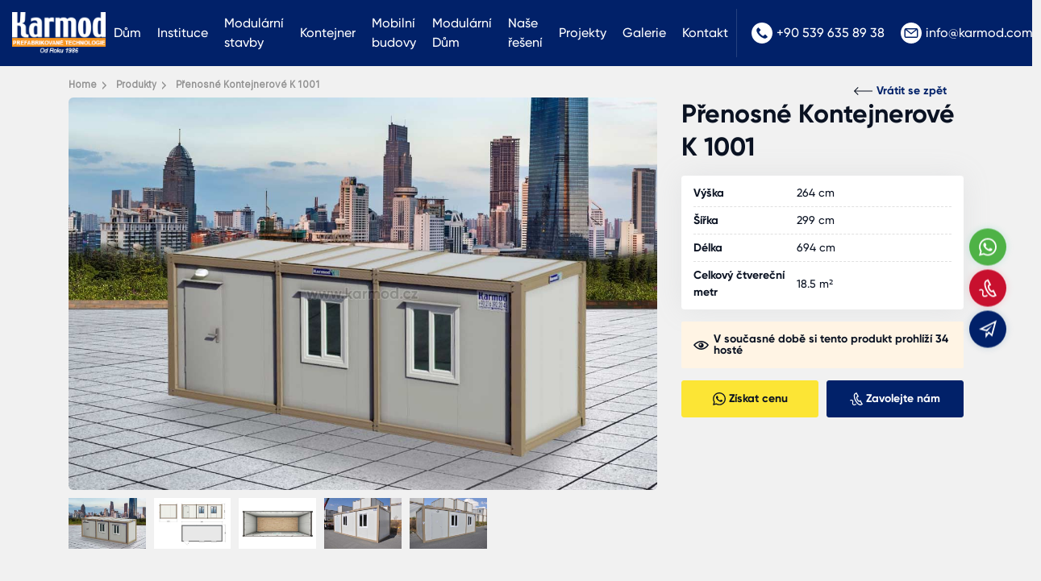

--- FILE ---
content_type: text/html; charset=UTF-8
request_url: https://www.karmod.cz/prenosne-kontejnerove-k-1001/
body_size: 13689
content:
<!DOCTYPE html>
<html dir="ltr" lang="cs-CZ">
<head>
    <meta charset="utf-8">
    <title>Přenosné Kontejnerové K 1001</title>
    <meta name="description" content="Přenosné Kontejnerové K 1001" />

    
            <link rel="canonical" href="https://www.karmod.cz/prenosne-kontejnerove-k-1001/" />
    
                        <link rel="alternate" hreflang="cs-CZ" href="https://www.karmod.cz/prenosne-kontejnerove-k-1001/" />
            
    <meta http-equiv="X-UA-Compatible" content="ie=edge">
<meta name="viewport" content="width=device-width, initial-scale=1, shrink-to-fit=no">

<!-- mobile meta -->
<meta name="apple-mobile-web-app-capable" content="yes" />
<meta name="apple-mobile-web-app-status-bar-style" content="black-translucent">
<meta name="apple-mobile-web-app-title" content="KARMOD">
<meta name="mobile-web-app-capable" content="yes">
<meta name="theme-color" content="#222222" />
<meta name="msapplication-TileColor" content="#ffffff">
<meta name="msapplication-TileImage" content="https://www.karmod.cz/assets/img/icons/apple-icon-144x144.png">
<meta name='robots' content='max-image-preview:large' />

<!-- styles -->
<link rel="stylesheet" href="https://www.karmod.cz/assets/css/style.css?v=1.01">

<!-- favicon -->
<link rel="icon" href="https://www.karmod.cz/assets/img/favicon.ico?v=1">
<link rel="apple-touch-icon" href="https://www.karmod.cz/assets/img/icons/icon-72x72.png?v=1">
<link rel="apple-touch-icon" sizes="152x152" href="https://www.karmod.cz/assets/img/icons/icon-152x152.png?v=1">
<link rel="apple-touch-icon" sizes="167x167" href="https://www.karmod.cz/assets/img/icons/icon-167x167.png?v=1">
<link rel="apple-touch-icon" sizes="180x180" href="https://www.karmod.cz/assets/img/icons/icon-180x180.png?v=1">

<!-- manifest -->
<link rel="manifest" href="/manifest.json">

    <!-- Google tag (gtag.js) -->
<script async src="https://www.googletagmanager.com/gtag/js?id=G-N0C1RLGGB3"></script>
<script>
  window.dataLayer = window.dataLayer || [];
  function gtag(){dataLayer.push(arguments);}
  gtag('js', new Date());

  gtag('config', 'G-N0C1RLGGB3');
</script>
<script>
    let CRMCompanyID = 5;
</script>    <link rel="stylesheet" href="/assets/css/fancybox.css">
    <link rel="stylesheet" href="/assets/plugins/light-gallery/dist/css/lightgallery.min.css">
    <style>
        .product .info { padding: 10px; text-align: center; }
        .tab-content { background-color: #fff; padding: 30px; }
        .detail-content .nav-tabs { border-radius: 6px 6px 0 0; }
        .detail-content .nav-tabs .nav-link.active { background-color: #fff; }
        .other-project { padding-top: 0; }

        #detail h2 { font-size: 24px; line-height: 1.2; margin: 0 0 5px; }
        #detail h3 { font-size: 22px; line-height: 1.2; margin: 0 0 5px; }
        #detail p { font-size: 16px; line-height: 1.5; margin-bottom: 20px; }

        @media only screen and (max-width: 767px){
            .detail-title { margin-top: 15px; }
            .detail-title h1 { font-size: 24px; line-height: 1.3; }
            .tab-content { padding: 30px 15px; }
            #detail p { font-size: 15px; line-height: 1.3; }
            .other-project { padding-bottom: 40px; }
        }
    </style>

    
    
</head>
<body>




    <!-- header -->
    <div class="header top-fix">
        <div class="container-fluid">
            <div class="nav-main">
                <div class="nav-logo"><a href="https://www.karmod.cz/"><img src="/assets/img/logo-w.png?v=1.01" alt="Karmod Prefabricated | Přední značka modulárních staveb"></a></div>
                <div class="nav-menu">
                    <ul class="mega-menu"><li ><a href="/">Dům</a></li>
<li class=" mega"><a href="/o-nas/">Instituce</a><div class="dropdown-menu"><div class="container"><div class="mega-menu-main"><b>Instituce</b><ul><li ><a href="/o-nas/"><img class="lazyload" src="[data-uri]" data-src="/media/menus/o-nas.jpg" width="81" height="55" alt="O nás"><span>O nás</span></a></li>
<li ><a href="/zpravy/"><img class="lazyload" src="[data-uri]" data-src="/media/menus/zpravy.jpg" width="81" height="55" alt="Zprávy"><span>Zprávy</span></a></li>
<li ><a href="/certifikaty/"><img class="lazyload" src="[data-uri]" data-src="/media/menus/certifikaty.jpg" width="81" height="55" alt="Certifikáty"><span>Certifikáty</span></a></li>
<li ><a href="/katalogy/"><img class="lazyload" src="[data-uri]" data-src="/media/menus/katalogy.jpg" width="81" height="55" alt="Katalogy"><span>Katalogy</span></a></li>
</ul></div></div></div></li>
<li class=" mega"><a href="/modularni-stavby/">Modulární stavby</a><div class="dropdown-menu"><div class="container"><div class="mega-menu-main"><b>Modulární stavby</b><ul><li ><a href="/modularni-stavby/modularni-taborova-budova/"><img class="lazyload" src="[data-uri]" data-src="/media/menus/modularni-taborova-budova.jpg" width="81" height="55" alt="Modulární táborová budova"><span>Modulární táborová budova</span></a></li>
<li ><a href="/modularni-stavby/modularni-kancelar/"><img class="lazyload" src="[data-uri]" data-src="/media/menus/modularni-kancelař.jpg" width="81" height="55" alt="Modulární kancelář"><span>Modulární kancelář</span></a></li>
<li ><a href="/modularni-stavby/modularni-ubytovaci-jednotky/"><img class="lazyload" src="[data-uri]" data-src="/media/menus/modularni-ubytovaci-jednotky.jpg" width="81" height="55" alt="Modulární ubytovací jednotky"><span>Modulární ubytovací jednotky</span></a></li>
<li ><a href="/modularni-stavby/montovane-budovy-jidelny/"><img class="lazyload" src="[data-uri]" data-src="/media/menus/montovane-budovy-jidelny.jpg" width="81" height="55" alt="Montované budovy jídelny"><span>Montované budovy jídelny</span></a></li>
<li ><a href="/modularni-stavby/modularni-prefabrikovana-skola/"><img class="lazyload" src="[data-uri]" data-src="/media/menus/modularni-prefabrikovana-skola.jpg" width="81" height="55" alt="Modulární prefabrikovaná škola"><span>Modulární prefabrikovaná škola</span></a></li>
<li ><a href="/modularni-stavby/modularni-nemocnice/"><img class="lazyload" src="[data-uri]" data-src="/media/menus/modularni-nemocnice.jpg" width="81" height="55" alt="Modulární nemocnice"><span>Modulární nemocnice</span></a></li>
<li ><a href="/modularni-stavby/prefabrikovana-ubytovna/"><img class="lazyload" src="[data-uri]" data-src="/media/menus/prefabrikovana-ubytovna.jpg" width="81" height="55" alt="Prefabrikovaná ubytovna"><span>Prefabrikovaná ubytovna</span></a></li>
<li ><a href="/modularni-stavby/prefabrikovane-vojenske-budovy/"><img class="lazyload" src="[data-uri]" data-src="/media/menus/prefabrikovane-vojenske-budovy.jpg" width="81" height="55" alt="Prefabrikované vojenské budovy"><span>Prefabrikované vojenské budovy</span></a></li>
<li ><a href="/modularni-stavby/modulove-kancelare/"><img class="lazyload" src="[data-uri]" data-src="/media/menus/modulove-kancelaře.jpg" width="81" height="55" alt="Modulové kanceláře"><span>Modulové kanceláře</span></a></li>
<li ><a href="/modularni-stavby/prefabrikovane-socialni-zarizeni/"><img class="lazyload" src="[data-uri]" data-src="/media/menus/prefabrikovane-socialni-zařizeni.jpg" width="81" height="55" alt="Prefabrikované sociální zařízení"><span>Prefabrikované sociální zařízení</span></a></li>
<li ><a href="/modularni-stavby/montovane-wc-a-sprcha/"><img class="lazyload" src="[data-uri]" data-src="/media/menus/montovane-wc-a-sprcha.jpg" width="81" height="55" alt="Montované WC a sprcha"><span>Montované WC a sprcha</span></a></li>
<li ><a href="/modularni-stavby/montovane-jidelne-budovy/"><img class="lazyload" src="[data-uri]" data-src="/media/menus/montovane-jidelně-budovy.jpg" width="81" height="55" alt="Montované jídelně budovy"><span>Montované jídelně budovy</span></a></li>
</ul></div></div></div></li>
<li class=" mega"><a href="/kontejner/">Kontejner</a><div class="dropdown-menu"><div class="container"><div class="mega-menu-main"><b>Kontejner</b><ul><li ><a href="/kontejner/obytny-kontejner/"><img class="lazyload" src="[data-uri]" data-src="/media/menus/obytny-kontejner.jpg" width="81" height="55" alt="Obytný kontejner"><span>Obytný kontejner</span></a></li>
<li ><a href="/kontejner/mobilni-kontejnerove-kancelare/"><img class="lazyload" src="[data-uri]" data-src="/media/menus/mobilni-kontejnerove-kancelaře.jpg" width="81" height="55" alt="Mobilní kontejnerové kanceláře"><span>Mobilní kontejnerové kanceláře</span></a></li>
<li ><a href="/kontejner/stavebni-kontejnery/"><img class="lazyload" src="[data-uri]" data-src="/media/menus/stavebni-kontejnery.jpg" width="81" height="55" alt="Stavební kontejnery"><span>Stavební kontejnery</span></a></li>
<li ><a href="/kontejner/mobilni-domy/"><img class="lazyload" src="[data-uri]" data-src="/media/menus/container-house.jpg" width="81" height="55" alt="Mobilní domy"><span>Mobilní domy</span></a></li>
<li ><a href="/kontejner/mobilni-wc-kontejner/"><img class="lazyload" src="[data-uri]" data-src="/media/menus/portable-toilet-blocks.jpg" width="81" height="55" alt="Mobilní WC kontejner"><span>Mobilní WC kontejner</span></a></li>
<li ><a href="/kontejner/strazni-kontejner/"><img class="lazyload" src="[data-uri]" data-src="/media/menus/stražni-kontejner.jpg" width="81" height="55" alt="Strážní kontejner"><span>Strážní kontejner</span></a></li>
<li ><a href="/kontejner/obchod-bunka/"><img class="lazyload" src="[data-uri]" data-src="/media/menus/obchod-buňka.jpg" width="81" height="55" alt="Obchod buňka"><span>Obchod buňka</span></a></li>
<li ><a href="/kontejner/prenosne-kontejnerove/"><img class="lazyload" src="[data-uri]" data-src="/media/menus/přenosne-kontejnerove.jpg" width="81" height="55" alt="Přenosné kontejnerové"><span>Přenosné kontejnerové</span></a></li>
</ul></div></div></div></li>
<li class=" mega"><a href="/mobilni-budovy/">Mobilní budovy</a><div class="dropdown-menu"><div class="container"><div class="mega-menu-main"><b>Mobilní budovy</b><ul><li ><a href="/mobilni-budovy/pojizdny-stanek/"><img class="lazyload" src="[data-uri]" data-src="/media/menus/pojizdny-stanek.jpg" width="81" height="55" alt="Pojízdný stánek"><span>Pojízdný stánek</span></a></li>
<li ><a href="/mobilni-budovy/mobilni-kancelar/"><img class="lazyload" src="[data-uri]" data-src="/media/menus/mobilni-kancelař.jpg" width="81" height="55" alt="Mobilní kancelář"><span>Mobilní kancelář</span></a></li>
<li ><a href="/mobilni-budovy/luxusni-mobilni-toalety-a-wc/"><img class="lazyload" src="[data-uri]" data-src="/media/menus/luxusni-mobilni-toalety-a-wc.jpg" width="81" height="55" alt="Luxusní mobilní toalety a WC"><span>Luxusní mobilní toalety a WC</span></a></li>
<li ><a href="/mobilni-budovy/chemicka-toaleta/"><img class="lazyload" src="[data-uri]" data-src="/media/menus/chemicka-toaleta.jpg" width="81" height="55" alt="Chemická toaleta"><span>Chemická toaleta</span></a></li>
<li ><a href="/mobilni-budovy/obrneny-bezpecnostni-kabina/"><img class="lazyload" src="[data-uri]" data-src="/media/menus/obrněny-bezpečnostni-kabina.jpg" width="81" height="55" alt="Obrněný bezpečnostní kabina"><span>Obrněný bezpečnostní kabina</span></a></li>
<li ><a href="/mobilni-budovy/strazni-budka/"><img class="lazyload" src="[data-uri]" data-src="/media/menus/stražni-budka.jpg" width="81" height="55" alt="Strážní budka"><span>Strážní budka</span></a></li>
<li ><a href="/mobilni-budovy/brana-domek/"><img class="lazyload" src="[data-uri]" data-src="/media/menus/brana-domek.jpg" width="81" height="55" alt="Brána domek"><span>Brána domek</span></a></li>
<li ><a href="/mobilni-budovy/obchodni-pavilon/"><img class="lazyload" src="[data-uri]" data-src="/media/menus/obchodni-pavilon.jpg" width="81" height="55" alt="Obchodní pavilon"><span>Obchodní pavilon</span></a></li>
</ul></div></div></div></li>
<li class=" mega"><a href="/modularni-dum/">Modulární Dům</a><div class="dropdown-menu"><div class="container"><div class="mega-menu-main"><b>Modulární Dům</b><ul><li ><a href="/modularni-dum/montovany-dum/"><img class="lazyload" src="[data-uri]" data-src="/media/menus/montovany-dům.jpg" width="81" height="55" alt="Montovaný dům"><span>Montovaný dům</span></a></li>
<li ><a href="/ocelova-budova/ocelovy-dum/"><img class="lazyload" src="[data-uri]" data-src="/media/menus/ocelovy-dům.jpg" width="81" height="55" alt="Ocelový dům"><span>Ocelový dům</span></a></li>
<li ><a href="/kontejner/mobilni-domy/"><img class="lazyload" src="[data-uri]" data-src="/media/menus/mobilni-domy.jpg" width="81" height="55" alt="Mobilní domy"><span>Mobilní domy</span></a></li>
<li ><a href="/modularni-dum/dum-na-koleckach/"><img class="lazyload" src="[data-uri]" data-src="/media/menus/dům-na-kolečkach.jpg" width="81" height="55" alt="Dům na kolečkách"><span>Dům na kolečkách</span></a></li>
<li ><a href="/modularni-dum/socialni-a-dostupne-bydleni/"><img class="lazyload" src="[data-uri]" data-src="/media/menus/socialni-a-dostupne-bydleni.jpg" width="81" height="55" alt="Sociální a dostupné bydlení"><span>Sociální a dostupné bydlení</span></a></li>
<li ><a href="/modularni-dum/montovane-bytove-stavby/"><img class="lazyload" src="[data-uri]" data-src="/media/menus/montovane-bytove-stavby.jpg" width="81" height="55" alt="Montované bytové stavby"><span>Montované bytové stavby</span></a></li>
<li ><a href="/modularni-dum/prenosne-docasne-montovane-bydleni/"><img class="lazyload" src="[data-uri]" data-src="/media/menus/přenosne-dočasne-montovane-bydleni.jpg" width="81" height="55" alt="Přenosné dočasné montované bydlení"><span>Přenosné dočasné montované bydlení</span></a></li>
<li ><a href="/modularni-dum/domy-odolne-proti-katastrofam/"><img class="lazyload" src="[data-uri]" data-src="/media/menus/domy-odolne-proti-katastrofam.jpg" width="81" height="55" alt="Domy odolné proti katastrofám"><span>Domy odolné proti katastrofám</span></a></li>
</ul></div></div></div></li>
<li ><a href="/nase-reseni/">Naše řešení</a></li>
<li ><a href="/projekty/">Projekty</a></li>
<li ><a href="/galerie/">Galerie</a></li>
<li ><a href="/kontakt-us/">Kontakt</a></li>
</ul>                </div>
                <div class="nav-lang">
                    <ul>
                        <li><a href="tel:+905396358938"><svg xmlns="http://www.w3.org/2000/svg" viewBox="0 0 512 512"> <g><g><path d="M436.992,74.953c-99.989-99.959-262.08-99.935-362.039,0.055s-99.935,262.08,0.055,362.039s262.08,99.935,362.039-0.055 c48.006-48.021,74.968-113.146,74.953-181.047C511.986,188.055,485.005,122.951,436.992,74.953z M387.703,356.605 c-0.011,0.011-0.022,0.023-0.034,0.034v-0.085l-12.971,12.885c-16.775,16.987-41.206,23.976-64.427,18.432 c-23.395-6.262-45.635-16.23-65.877-29.525c-18.806-12.019-36.234-26.069-51.968-41.899 c-14.477-14.371-27.483-30.151-38.827-47.104c-12.408-18.242-22.229-38.114-29.184-59.051 c-7.973-24.596-1.366-51.585,17.067-69.717l15.189-15.189c4.223-4.242,11.085-4.257,15.326-0.034 c0.011,0.011,0.023,0.022,0.034,0.034l47.957,47.957c4.242,4.223,4.257,11.085,0.034,15.326c-0.011,0.011-0.022,0.022-0.034,0.034 l-28.16,28.16c-8.08,7.992-9.096,20.692-2.389,29.867c10.185,13.978,21.456,27.131,33.707,39.339 c13.659,13.718,28.508,26.197,44.373,37.291c9.167,6.394,21.595,5.316,29.525-2.56l27.221-27.648 c4.223-4.242,11.085-4.257,15.326-0.034c0.011,0.011,0.022,0.022,0.034,0.034l48.043,48.128 C391.911,345.502,391.926,352.363,387.703,356.605z"></path> </g></g><g></g><g></g><g></g><g></g><g></g><g></g><g></g><g></g><g></g><g></g><g></g><g></g><g></g><g></g><g></g></svg>+90 539 635 89 38</a></li>                        <li><a href="mailto:info@karmod.com"><svg height="512" viewBox="0 0 512 512" width="512" xmlns="http://www.w3.org/2000/svg"><path clip-rule="evenodd" d="m256 512c-141.159 0-256-114.841-256-256s114.841-256 256-256 256 114.841 256 256-114.841 256-256 256zm132.758-166.069c3.156 0 5.725-2.568 5.725-5.725v-160.717l-130.25 103.432c-2.41 1.915-5.323 2.872-8.234 2.872s-5.823-.958-8.234-2.872l-130.249-103.432v160.717c0 3.157 2.569 5.725 5.725 5.725zm-19.96-179.862-112.798 89.575-112.799-89.575zm52.168 5.725v168.414c0 17.759-14.449 32.208-32.208 32.208h-265.517c-17.76 0-32.207-14.449-32.207-32.208v-168.414c0-17.759 14.448-32.207 32.207-32.207h265.517c17.759-.001 32.208 14.448 32.208 32.207z" fill-rule="evenodd"></path></svg>info@karmod.com</a></li>                    </ul>
                </div>
            </div>
        </div>
    </div>






<div class="breadcrumb-section">
    <div class="container position-relative">
                    <ul itemscope itemtype="https://schema.org/BreadcrumbList" class="main-breadcrumb" style="margin: 0;">
                <li itemprop="itemListElement" itemscope itemtype="https://schema.org/ListItem">
                    <a itemprop="item" href="https://www.karmod.cz/"><span itemprop="name">Home</span></a>
                    <meta itemprop="position" content="1" />
                </li>
                <li itemprop="itemListElement" itemscope itemtype="https://schema.org/ListItem">
                    <a itemscope itemtype="https://schema.org/WebPage" itemprop="item" itemid="https://www.karmod.cz/produkty/" href="https://www.karmod.cz/produkty/"><span itemprop="name">Produkty</span></a>
                    <meta itemprop="position" content="2" />
                </li>
                <li itemprop="itemListElement" itemscope itemtype="https://schema.org/ListItem">
                    <span itemprop="name">Přenosné Kontejnerové K 1001</span>
                    <meta itemprop="position" content="3" />
                </li>
            </ul>
                <a href="https://www.karmod.cz/produkty/" class="btn btn-back btn-link"><svg xmlns="http://www.w3.org/2000/svg" viewBox="0 0 42.7 18.84"><path d="M42.7,8.42H3.41l7-7L9,0,.29,8.71a1,1,0,0,0,0,1.42L9,18.84l1.41-1.41-7-7H42.7Z"></path></svg>Vrátit se zpět</a>
    </div>
</div>

<!-- detail-->
<div class="detail">
    <div class="container">
        <div class="row">
            <div class="col-lg-8">

                <!-- detail-gallery -->
                <div class="detail-gallery">
                    <div class="row">
                        <div class="col-lg-12 big-image">

                                                        <img id="primary-image" class="lazyload product-big-image" src="[data-uri]" data-src="/media/products/389/prenosne-kontejnerove-k-1001-56892.jpg" data-zoom-image="/media/products/389/prenosne-kontejnerove-k-1001-56892.jpg" alt="">
                                                    </div>
                        <div class="col-lg-12">
                                                            <div class="owl-thumbs owl-carousel owl-theme" id="owl-thumbs">
                                                                            <a class="item" href="/media/products/389/prenosne-kontejnerove-k-1001-56892.jpg" data-big-src="/media/products/389/prenosne-kontejnerove-k-1001-56892.jpg"><img class="item lazyload" src="[data-uri]" data-src="/media/products/389/small/prenosne-kontejnerove-k-1001-56892.jpg" alt=""/></a>
                                                                            <a class="item" href="/media/products/389/prenosne-kontejnerove-k-1001-56892_3.jpg" data-big-src="/media/products/389/prenosne-kontejnerove-k-1001-56892_3.jpg"><img class="item lazyload" src="[data-uri]" data-src="/media/products/389/small/prenosne-kontejnerove-k-1001-56892_3.jpg" alt=""/></a>
                                                                            <a class="item" href="/media/products/389/prenosne-kontejnerove-k-1001-56892_4.jpg" data-big-src="/media/products/389/prenosne-kontejnerove-k-1001-56892_4.jpg"><img class="item lazyload" src="[data-uri]" data-src="/media/products/389/small/prenosne-kontejnerove-k-1001-56892_4.jpg" alt=""/></a>
                                                                            <a class="item" href="/media/products/389/prenosne-kontejnerove-k-1001-56892_2.jpg" data-big-src="/media/products/389/prenosne-kontejnerove-k-1001-56892_2.jpg"><img class="item lazyload" src="[data-uri]" data-src="/media/products/389/small/prenosne-kontejnerove-k-1001-56892_2.jpg" alt=""/></a>
                                                                            <a class="item" href="/media/products/389/prenosne-kontejnerove-k-1001-56892_1.jpg" data-big-src="/media/products/389/prenosne-kontejnerove-k-1001-56892_1.jpg"><img class="item lazyload" src="[data-uri]" data-src="/media/products/389/small/prenosne-kontejnerove-k-1001-56892_1.jpg" alt=""/></a>
                                                                    </div>
                                                    </div>
                    </div>
                </div>

            </div>
            <div class="col-lg-4">
                <div class="sticky-top">

                    
                    <!-- detail-title -->
                    <div class="detail-title" style="margin-bottom: 15px;">
                        <h1 style="line-height: 1.3;">Přenosné Kontejnerové K 1001</h1>
                        <p style="margin: 0; font-size: 16px; opacity: .6;"></p>
                    </div>

                    
                    <!-- prefab-features -->
                                            <ul class="prefab-features">
                                                    <li>
                                <strong>Výška</strong>
                                <span>264 cm</span>
                            </li>
                                                    <li>
                                <strong>Šířka</strong>
                                <span>299 cm</span>
                            </li>
                                                    <li>
                                <strong>Délka</strong>
                                <span>694 cm</span>
                            </li>
                                                    <li>
                                <strong>Celkový čtvereční metr</strong>
                                <span>18.5 m²</span>
                            </li>
                                                </ul>
                    
                    <!-- detail-viewer -->
                    <div class="detail-viewer">
                        <svg xmlns="http://www.w3.org/2000/svg" width="24" height="24" viewBox="0 0 24 24"><path d="M12.015 7c4.751 0 8.063 3.012 9.504 4.636-1.401 1.837-4.713 5.364-9.504 5.364-4.42 0-7.93-3.536-9.478-5.407 1.493-1.647 4.817-4.593 9.478-4.593zm0-2c-7.569 0-12.015 6.551-12.015 6.551s4.835 7.449 12.015 7.449c7.733 0 11.985-7.449 11.985-7.449s-4.291-6.551-11.985-6.551zm-.015 3c-2.21 0-4 1.791-4 4s1.79 4 4 4c2.209 0 4-1.791 4-4s-1.791-4-4-4zm-.004 3.999c-.564.564-1.479.564-2.044 0s-.565-1.48 0-2.044c.564-.564 1.479-.564 2.044 0s.565 1.479 0 2.044z"/></svg>
                        <span>V současné době si tento produkt prohlíží 34 hosté</span>
                    </div>

                    <!-- detail-support -->
                    <div class="detail-support" style="margin-top: 15px;">
                        <button type="button" class="btn btn-warning get-price" data-name="Přenosné Kontejnerové K 1001"><svg xmlns="http://www.w3.org/2000/svg" width="24" height="24" viewBox="0 0 24 24"><path d="M.057 24l1.687-6.163c-1.041-1.804-1.588-3.849-1.587-5.946.003-6.556 5.338-11.891 11.893-11.891 3.181.001 6.167 1.24 8.413 3.488 2.245 2.248 3.481 5.236 3.48 8.414-.003 6.557-5.338 11.892-11.893 11.892-1.99-.001-3.951-.5-5.688-1.448l-6.305 1.654zm6.597-3.807c1.676.995 3.276 1.591 5.392 1.592 5.448 0 9.886-4.434 9.889-9.885.002-5.462-4.415-9.89-9.881-9.892-5.452 0-9.887 4.434-9.889 9.884-.001 2.225.651 3.891 1.746 5.634l-.999 3.648 3.742-.981zm11.387-5.464c-.074-.124-.272-.198-.57-.347-.297-.149-1.758-.868-2.031-.967-.272-.099-.47-.149-.669.149-.198.297-.768.967-.941 1.165-.173.198-.347.223-.644.074-.297-.149-1.255-.462-2.39-1.475-.883-.788-1.48-1.761-1.653-2.059-.173-.297-.018-.458.13-.606.134-.133.297-.347.446-.521.151-.172.2-.296.3-.495.099-.198.05-.372-.025-.521-.075-.148-.669-1.611-.916-2.206-.242-.579-.487-.501-.669-.51l-.57-.01c-.198 0-.52.074-.792.372s-1.04 1.016-1.04 2.479 1.065 2.876 1.213 3.074c.149.198 2.095 3.2 5.076 4.487.709.306 1.263.489 1.694.626.712.226 1.36.194 1.872.118.571-.085 1.758-.719 2.006-1.413.248-.695.248-1.29.173-1.414z"/></svg><span>Získat cenu</span></button>
                                                    <a href="tel:+905396358938" class="btn btn-primary"><svg xmlns="http://www.w3.org/2000/svg" width="24" height="24" viewBox="0 0 24 24"><path d="M9.762 1.322l2.843-1.322 4.041 7.89-2.725 1.341c-.537 1.259 2.159 6.289 3.297 6.372.09-.058 2.672-1.328 2.672-1.328l4.11 7.933s-2.764 1.354-2.854 1.396c-7.861 3.59-19.101-18.259-11.384-22.282zm1.929 1.274l-1.023.504c-5.293 2.762 4.178 21.185 9.648 18.686l.972-.474-2.271-4.383-1.026.5c-3.163 1.547-8.262-8.219-5.055-9.938l1.007-.497-2.252-4.398zm-.759 18.382c-1.474 1.442-3.914 1.708-4.604.522-.47-.809-.311-1.728-.127-2.793.201-1.161.429-2.478-.295-3.71-1.219-2.077-3.897-1.983-5.906-.671l.956 1.463c.829-.542 1.784-.775 2.493-.609 1.653.388 1.151 2.526 1.03 3.229-.212 1.223-.45 2.61.337 3.968 1.331 2.294 5.054 2.047 7.29-.091-.397-.407-.789-.84-1.174-1.308z"/></svg><span>Zavolejte nám</span></a>
                                            </div>

                </div>
            </div>

            <div class="col-lg-12">
                <!-- detail-content -->
                <div class="detail-content">
                    <ul class="nav nav-tabs" role="tablist">
                        <li class="nav-item" role="presentation"><button class="nav-link active" id="home-tab" data-bs-toggle="tab" data-bs-target="#detail" type="button" role="tab" aria-controls="detail" aria-selected="true">Detail</button></li>
                                                                    </ul>
                    <div class="tab-content">
                        <div class="tab-pane fade show active" id="detail" role="tabpanel" aria-labelledby="detail-tab">
                                                    </div>
                                                                    </div>
                </div>
            </div>
        </div>
    </div>
</div>

<!-- detail-->
    <div class="other-project">
        <div class="container">
            <b style="font-size:24px; display: block; margin-bottom: 15px;">Nejsledovanější</b>
            <div class="owl-products owl-carousel owl-theme">
                                    <div class="product">
                        <div class="thumb">
                            <a href="https://www.karmod.cz/300x400-strazni-kontejner/" itemscope itemtype="http://schema.org/ImageObject">
                                                                    <img class="lazyload" itemprop="contentUrl" src="[data-uri]" data-src="/media/products/409/small/obchod-bunka-300-x-400-81564.jpg" alt="300x400 Strážní kontejner">
                                                            </a>
                            <a href="/" class="badge bg-dark">Kontejner</a>
                        </div>
                        <div class="info">
                            <div class="name"><a href="https://www.karmod.cz/300x400-strazni-kontejner/">300x400 Strážní kontejner</a></div>
                                                                                    <div class="action">
                                <button class="btn btn-warning get-price" data-name="300x400 Strážní kontejner">Získat cenu</button>
                                <a href="https://www.karmod.cz/300x400-strazni-kontejner/" class="btn btn-danger">Detail</a>
                            </div>
                        </div>
                    </div>
                                    <div class="product">
                        <div class="thumb">
                            <a href="https://www.karmod.cz/200x300-strazni-kontejner/" itemscope itemtype="http://schema.org/ImageObject">
                                                                    <img class="lazyload" itemprop="contentUrl" src="[data-uri]" data-src="/media/products/407/small/obchod-bunka-200-x-300-87500.jpg" alt="200x300 Strážní kontejner">
                                                            </a>
                            <a href="/" class="badge bg-dark">Kontejner</a>
                        </div>
                        <div class="info">
                            <div class="name"><a href="https://www.karmod.cz/200x300-strazni-kontejner/">200x300 Strážní kontejner</a></div>
                                                                                    <div class="action">
                                <button class="btn btn-warning get-price" data-name="200x300 Strážní kontejner">Získat cenu</button>
                                <a href="https://www.karmod.cz/200x300-strazni-kontejner/" class="btn btn-danger">Detail</a>
                            </div>
                        </div>
                    </div>
                                    <div class="product">
                        <div class="thumb">
                            <a href="https://www.karmod.cz/300x300-strazni-kontejner/" itemscope itemtype="http://schema.org/ImageObject">
                                                                    <img class="lazyload" itemprop="contentUrl" src="[data-uri]" data-src="/media/products/408/small/obchod-bunka-300-x-300-17954.jpg" alt="300x300 Strážní kontejner">
                                                            </a>
                            <a href="/" class="badge bg-dark">Kontejner</a>
                        </div>
                        <div class="info">
                            <div class="name"><a href="https://www.karmod.cz/300x300-strazni-kontejner/">300x300 Strážní kontejner</a></div>
                                                                                    <div class="action">
                                <button class="btn btn-warning get-price" data-name="300x300 Strážní kontejner">Získat cenu</button>
                                <a href="https://www.karmod.cz/300x300-strazni-kontejner/" class="btn btn-danger">Detail</a>
                            </div>
                        </div>
                    </div>
                                    <div class="product">
                        <div class="thumb">
                            <a href="https://www.karmod.cz/200x200-strazni-kontejner/" itemscope itemtype="http://schema.org/ImageObject">
                                                                    <img class="lazyload" itemprop="contentUrl" src="[data-uri]" data-src="/media/products/406/small/obchod-bunka-200-x-200-30406.jpg" alt="200x200 Strážní kontejner">
                                                            </a>
                            <a href="/" class="badge bg-dark">Kontejner</a>
                        </div>
                        <div class="info">
                            <div class="name"><a href="https://www.karmod.cz/200x200-strazni-kontejner/">200x200 Strážní kontejner</a></div>
                                                                                    <div class="action">
                                <button class="btn btn-warning get-price" data-name="200x200 Strážní kontejner">Získat cenu</button>
                                <a href="https://www.karmod.cz/200x200-strazni-kontejner/" class="btn btn-danger">Detail</a>
                            </div>
                        </div>
                    </div>
                                    <div class="product">
                        <div class="thumb">
                            <a href="https://www.karmod.cz/300x500-strazni-kontejner/" itemscope itemtype="http://schema.org/ImageObject">
                                                                    <img class="lazyload" itemprop="contentUrl" src="[data-uri]" data-src="/media/products/410/small/obchod-bunka-300-x-500-75330.jpg" alt="300x500 Strážní kontejner">
                                                            </a>
                            <a href="/" class="badge bg-dark">Kontejner</a>
                        </div>
                        <div class="info">
                            <div class="name"><a href="https://www.karmod.cz/300x500-strazni-kontejner/">300x500 Strážní kontejner</a></div>
                                                                                    <div class="action">
                                <button class="btn btn-warning get-price" data-name="300x500 Strážní kontejner">Získat cenu</button>
                                <a href="https://www.karmod.cz/300x500-strazni-kontejner/" class="btn btn-danger">Detail</a>
                            </div>
                        </div>
                    </div>
                                    <div class="product">
                        <div class="thumb">
                            <a href="https://www.karmod.cz/300x600-strazni-kontejner/" itemscope itemtype="http://schema.org/ImageObject">
                                                                    <img class="lazyload" itemprop="contentUrl" src="[data-uri]" data-src="/media/products/411/small/obchod-bunka-300-x-600-91790.jpg" alt="300x600 Strážní kontejner">
                                                            </a>
                            <a href="/" class="badge bg-dark">Kontejner</a>
                        </div>
                        <div class="info">
                            <div class="name"><a href="https://www.karmod.cz/300x600-strazni-kontejner/">300x600 Strážní kontejner</a></div>
                                                                                    <div class="action">
                                <button class="btn btn-warning get-price" data-name="300x600 Strážní kontejner">Získat cenu</button>
                                <a href="https://www.karmod.cz/300x600-strazni-kontejner/" class="btn btn-danger">Detail</a>
                            </div>
                        </div>
                    </div>
                            </div>
        </div>
    </div>

<div class="footer">
    <div class="f-top">
        <div class="container">
            <div class="row">
                <div class="col-lg-6">
                    <div class="f-social">
                        <a href="https://www.facebook.com/KarmodGlobal/" target="_blank" rel="noreferrer" aria-label="facebook"><svg xmlns="http://www.w3.org/2000/svg" width="24" height="24" viewBox="0 0 24 24"><path d="M9 8h-3v4h3v12h5v-12h3.642l.358-4h-4v-1.667c0-.955.192-1.333 1.115-1.333h2.885v-5h-3.808c-3.596 0-5.192 1.583-5.192 4.615v3.385z"/></svg></a>                        <a href="https://twitter.com/karmodglobal" target="_blank" rel="noreferrer" aria-label="twitter"><svg xmlns="http://www.w3.org/2000/svg" width="24" height="24" viewBox="0 0 24 24"><path d="M24 4.557c-.883.392-1.832.656-2.828.775 1.017-.609 1.798-1.574 2.165-2.724-.951.564-2.005.974-3.127 1.195-.897-.957-2.178-1.555-3.594-1.555-3.179 0-5.515 2.966-4.797 6.045-4.091-.205-7.719-2.165-10.148-5.144-1.29 2.213-.669 5.108 1.523 6.574-.806-.026-1.566-.247-2.229-.616-.054 2.281 1.581 4.415 3.949 4.89-.693.188-1.452.232-2.224.084.626 1.956 2.444 3.379 4.6 3.419-2.07 1.623-4.678 2.348-7.29 2.04 2.179 1.397 4.768 2.212 7.548 2.212 9.142 0 14.307-7.721 13.995-14.646.962-.695 1.797-1.562 2.457-2.549z"/></svg></a>                        <a href="https://www.instagram.com/karmodglobal/" target="_blank" rel="noreferrer" aria-label="instagram"><svg xmlns="http://www.w3.org/2000/svg" width="24" height="24" viewBox="0 0 24 24"><path d="M12 2.163c3.204 0 3.584.012 4.85.07 3.252.148 4.771 1.691 4.919 4.919.058 1.265.069 1.645.069 4.849 0 3.205-.012 3.584-.069 4.849-.149 3.225-1.664 4.771-4.919 4.919-1.266.058-1.644.07-4.85.07-3.204 0-3.584-.012-4.849-.07-3.26-.149-4.771-1.699-4.919-4.92-.058-1.265-.07-1.644-.07-4.849 0-3.204.013-3.583.07-4.849.149-3.227 1.664-4.771 4.919-4.919 1.266-.057 1.645-.069 4.849-.069zm0-2.163c-3.259 0-3.667.014-4.947.072-4.358.2-6.78 2.618-6.98 6.98-.059 1.281-.073 1.689-.073 4.948 0 3.259.014 3.668.072 4.948.2 4.358 2.618 6.78 6.98 6.98 1.281.058 1.689.072 4.948.072 3.259 0 3.668-.014 4.948-.072 4.354-.2 6.782-2.618 6.979-6.98.059-1.28.073-1.689.073-4.948 0-3.259-.014-3.667-.072-4.947-.196-4.354-2.617-6.78-6.979-6.98-1.281-.059-1.69-.073-4.949-.073zm0 5.838c-3.403 0-6.162 2.759-6.162 6.162s2.759 6.163 6.162 6.163 6.162-2.759 6.162-6.163c0-3.403-2.759-6.162-6.162-6.162zm0 10.162c-2.209 0-4-1.79-4-4 0-2.209 1.791-4 4-4s4 1.791 4 4c0 2.21-1.791 4-4 4zm6.406-11.845c-.796 0-1.441.645-1.441 1.44s.645 1.44 1.441 1.44c.795 0 1.439-.645 1.439-1.44s-.644-1.44-1.439-1.44z"/></svg></a>                        <a href="https://www.linkedin.com/company/karmodglobal" target="_blank" rel="noreferrer" aria-label="linkedin"><svg xmlns="http://www.w3.org/2000/svg" width="24" height="24" viewBox="0 0 24 24"><path d="M4.98 3.5c0 1.381-1.11 2.5-2.48 2.5s-2.48-1.119-2.48-2.5c0-1.38 1.11-2.5 2.48-2.5s2.48 1.12 2.48 2.5zm.02 4.5h-5v16h5v-16zm7.982 0h-4.968v16h4.969v-8.399c0-4.67 6.029-5.052 6.029 0v8.399h4.988v-10.131c0-7.88-8.922-7.593-11.018-3.714v-2.155z"/></svg></a>                        <a href="https://www.youtube.com/@KarmodGlobal" target="_blank" rel="noreferrer" aria-label="youtube"><svg xmlns="http://www.w3.org/2000/svg" width="24" height="24" viewBox="0 0 24 24"><path d="M19.615 3.184c-3.604-.246-11.631-.245-15.23 0-3.897.266-4.356 2.62-4.385 8.816.029 6.185.484 8.549 4.385 8.816 3.6.245 11.626.246 15.23 0 3.897-.266 4.356-2.62 4.385-8.816-.029-6.185-.484-8.549-4.385-8.816zm-10.615 12.816v-8l8 3.993-8 4.007z"/></svg></a>                        <a href="https://cz.pinterest.com/karmodprefabricated" target="_blank" rel="noreferrer" aria-label="youtube"><svg xmlns="http://www.w3.org/2000/svg" width="24" height="24" viewBox="0 0 24 24"><path d="M12 0c-6.627 0-12 5.372-12 12 0 5.084 3.163 9.426 7.627 11.174-.105-.949-.2-2.405.042-3.441.218-.937 1.407-5.965 1.407-5.965s-.359-.719-.359-1.782c0-1.668.967-2.914 2.171-2.914 1.023 0 1.518.769 1.518 1.69 0 1.029-.655 2.568-.994 3.995-.283 1.194.599 2.169 1.777 2.169 2.133 0 3.772-2.249 3.772-5.495 0-2.873-2.064-4.882-5.012-4.882-3.414 0-5.418 2.561-5.418 5.207 0 1.031.397 2.138.893 2.738.098.119.112.224.083.345l-.333 1.36c-.053.22-.174.267-.402.161-1.499-.698-2.436-2.889-2.436-4.649 0-3.785 2.75-7.262 7.929-7.262 4.163 0 7.398 2.967 7.398 6.931 0 4.136-2.607 7.464-6.227 7.464-1.216 0-2.359-.631-2.75-1.378l-.748 2.853c-.271 1.043-1.002 2.35-1.492 3.146 1.124.347 2.317.535 3.554.535 6.627 0 12-5.373 12-12 0-6.628-5.373-12-12-12z" fill-rule="evenodd" clip-rule="evenodd"/></svg></a>                    </div>
                </div>
                <div class="col-lg-3"></div>
                <div class="col-lg-3 f-catalog"><a href="/katalogy/"><span>Online Catalog</span><img class="lazyload" src="[data-uri]" data-src="/assets/img/online-katalog.png" alt="catalog"></a></div>
            </div>
        </div>
    </div>
    <div class="container">
        <div class="f-middle">
                            <div class="row">
    <div class="col-lg-3">
        <b>Modulární stavby</b>
        <ul>
            <li><a href="/modularni-stavby/modularni-taborova-budova/">Modulární táborová budova</a></li>
            <li><a href="/modularni-stavby/modularni-kancelar/">Modulární Kancelář</a></li>
            <li><a href="/modularni-stavby/modularni-ubytovaci-jednotky/">Modulární Ubytovací Jednotky</a></li>
            <li><a href="/modularni-stavby/montovane-budovy-jidelny/">Montované Budovy Jídelny</a></li>
            <li><a href="/modularni-stavby/modularni-prefabrikovana-skola/">Modulární prefabrikovaná škola</a></li>
            <li><a href="/modularni-stavby/modularni-nemocnice/">Modulární Nemocnice</a></li>
            <li><a href="/modularni-stavby/prefabrikovana-ubytovna/">Prefabrikovaná Ubytovna</a></li>
            <li><a href="/modularni-stavby/prefabrikovane-vojenske-budovy/">Prefabrikované Vojenské Budovy</a></li>
            <li><a href="/modularni-stavby/modulove-kancelare/">Modulové Kanceláře</a></li>
            <li><a href="/modularni-stavby/prefabrikovane-socialni-zarizeni/">Prefabrikované Sociální Zařízení</a></li>
            <li><a href="/modularni-stavby/montovane-jidelne-budovy/">Montované jídelně Budovy</a></li>
            <li><a href="/modularni-stavby/montovane-wc-a-sprcha/">Montované WC a Sprcha</a></li>
            <li><a href="/modulove-budovy-technicke-parametry/">Modulové budovy Technické parametry</a></li>
        </ul>
    </div>
    <div class="col-lg-3">
    <b>Kontejner</b>
        <ul>
            <li><a href="/kontejner/obytny-kontejner/">Obytný Kontejner</a></li>
            <li><a href="/kontejner/mobilni-kontejnerove-kancelare/">Mobilní Kontejnerové Kanceláře</a></li>
            <li><a href="/kontejner/stavebni-kontejnery/">Stavební Kontejnery</a></li>
            <li><a href="/kontejner/mobilni-domy/">Mobilní domy</a></li>
            <li><a href="/kontejner/mobilni-wc-kontejner/">Mobilní WC Kontejner</a></li>
            <li><a href="/kontejner/strazni-kontejner/">Strážní kontejner</a></li>
            <li><a href="/kontejner/prenosne-kontejnerove/">Přenosné Kontejnerové</a></li>
            <li><a href="/kontejner/obchod-bunka/">Obchod Buňka</a></li>
            <li><a href="/skladaci-obytne-kontejnery/">Technické specifikace kontejneru</a></li>
        </ul>
    </div>
    <div class="col-lg-3">
    <b>Mobilní budovy</b>
        <ul>
            <li><a href="/mobilni-budovy/pojizdny-stanek/">Pojízdný Stánek</a></li>
            <li><a href="/mobilni-budovy/mobilni-kancelar/">Mobilní kancelář</a></li>
            <li><a href="/mobilni-budovy/luxusni-mobilni-toalety-a-wc/">Luxusní Mobilní toalety a WC</a></li>
            <li><a href="/mobilni-budovy/chemicka-toaleta/">Chemická toaleta</a></li>
            <li><a href="/mobilni-budovy/obrneny-bezpecnostni-kabina/">Obrněný Bezpečnostní Kabina</a></li>
            <li><a href="/mobilni-budovy/strazni-budka/">strážní budka</a></li>
            <li><a href="/mobilni-budovy/brana-domek/">Brána Domek</a></li>
            <li><a href="/mobilni-budovy/obchodni-pavilon/">obchodní pavilon</a></li>
            <li><a href="/modularni-kabiny-technicke-specifikace/">Modulární kabiny technické specifikace</a></li>
        </ul>
    </div>
    <div class="col-lg-3">
    <b>Domy</b>
        <ul>
            <li><a href="/modularni-dum/montovany-dum/">Montovaný Dům</a></li>
            <li><a href="/ocelova-budova/ocelovy-dum/">Ocelový Dům</a></li>
            <li><a href="/modularni-dum/dum-na-koleckach/">Dům na Kolečkách</a></li>
            <li><a href="/modularni-dum/socialni-a-dostupne-bydleni/">Sociální a Dostupné Bydlení</a></li>
            <li><a href="/modularni-dum/montovane-bytove-stavby/">Montované Bytové Stavby</a></li>
            <li><a href="/modularni-dum/prenosne-docasne-montovane-bydleni/">Přenosné Dočasné Montované Bydlení</a></li>
            <li><a href="/modularni-dum/domy-odolne-proti-katastrofam/">Domy Odolné Proti Katastrofám</a></li>
            <li><a href="/modulove-domy-specifikace/">Modulové Domy Specifikace</a></li>
        </ul>
    </div>
</div>                    </div>
        <div class="f-bottom">
            <div class="row">
                <div class="col-lg-6 d-flex align-items-center justify-content-start"><img class="lazyload" src="[data-uri]" data-src="/assets/img/logo2.png" alt="Karmod Prefabricated Technologies"></div>
                <div class="col-lg-6 d-flex align-items-center justify-content-end">
                    <span>
                                              1986 - 2023 © Všechna práva vyhrazena - Karmod Prefabricated Technologies                                         </span>
                </div>
            </div>
        </div>
    </div>
</div>

<!-- modal-popup -->

<div id="modal-bg">

    <!-- modal-call -->
    <div class="modal fade" id="modal-call" tabindex="-1" aria-labelledby="modal-call" aria-hidden="true">
        <div class="modal-dialog">
            <div class="modal-content">
                <div class="modal-header bg-primary">
                    <b class="modal-title" style="font-size: 20px; color: #fff; font-weight: 700;">Nyní zavolejte</b>
                    <button type="button" class="btn-close2" data-bs-dismiss="modal" aria-label="Close"></button>
                </div>
                <div class="modal-body">
                    <form @submit.prevent="sendCallForm($event)">
                        <div class="row">
                            <div class="col-lg-12" style="margin-bottom: 10px; line-height: 1.3;">
                                Abychom vám mohli nabídnout lepší služby, vaše dotazy a podrobnosti o vašich teoretických a speciálních architektonických plánech, projektech a specifikacích výrobků, které zašlete e-mailem na adresu info@karmod.com, budou zodpovězeny co nejdříve.                            </div>
                            <input type="hidden" class="form-control" name="callReference">
                            <div class="col-6" style="margin-bottom: 10px;">
                                <div class="form-group">
                                    <input type="text" class="form-control" placeholder="Jméno" name="callFirstname" v-model="call.Firstname" required>
                                </div>
                            </div>
                            <div class="col-6" style="margin-bottom: 10px;">
                                <div class="form-group">
                                    <input type="text" class="form-control" placeholder="Příjmení" name="callLastname" v-model="call.Lastname" required>
                                </div>
                            </div>
                            <div class="col-6" style="margin-bottom: 10px;">
                                <div class="form-group">
                                    <input type="text" class="form-control" placeholder="Název společnosti" name="callCompanyName" v-model="call.CompanyName" required>
                                </div>
                            </div>
                            <div class="col-6" style="margin-bottom: 10px;">
                                <div class="form-group">
                                    <input type="email" class="form-control" placeholder="E-mail" name="callEmail" v-model="call.Email" required>
                                </div>
                            </div>
                            <div class="col-lg-6" style="margin-bottom: 10px;">
                                <div class="form-group">
                                    <select class="form-select" name="callCountryID" v-model="call.CountryID" @change="changeCountry" required>
                                        <option v-bind:value="null">-- Země --</option>
                                        <option v-for="item in countries" :value="item.ID">{{item.Country}}</option>
                                    </select>
                                </div>
                            </div>
                            <div class="col-lg-6" style="margin-bottom: 10px;">
                                <div class="form-group">
                                    <select class="form-select" name="callCityID" v-model="call.CityID" required>
                                        <option v-bind:value="null">-- Požadované město --</option>
                                        <option v-for="item in cities" :value="item.ID">{{item.City}}</option>
                                    </select>
                                </div>
                            </div>
                            <div class="col-4">
                                <div class="form-group">
                                    <input type="text" class="form-control" placeholder="Telefonní číslo" name="callPhoneCode" v-model="call.PhoneCode" required>
                                </div>
                            </div>
                            <div class="col-8" style="margin-bottom: 10px;">
                                <div class="form-group">
                                    <input type="tel" class="form-control" placeholder="Telefonní číslo" name="callPhone" v-model="call.Phone" required>
                                </div>
                            </div>
                            <div class="col-lg-12" style="margin-bottom: 10px;">
                                <div class="form-group">
                                    <textarea class="form-control" cols="30" rows="3" placeholder="Zpráva" maxlength="500" name="callMessage" v-model="call.Message" required></textarea>
                                </div>
                            </div>
                            <div class="col-lg-12" style="margin-bottom: 10px;">
                                <div class="form-group">
                                    <label class="form-check" style="align-items: flex-start;"><input type="checkbox" class="form-check-input" name="callIsGDPR" v-model="call.IsGDPR" style="flex: 0 0 22px;"><span style="font-size: 14px; line-height: 1.3;">Přečetl/a jsem si text KVK o svých osobních údajích, který jsem poskytl/a v kontaktním formuláři. Výslovně souhlasím se zpracováním mnou poskytnutých osobních údajů.</span></label>
                                </div>
                            </div>
                            <div class="col-lg-12">
                                <div class="g-recaptcha" id="g-recaptcha1" data-sitekey="6Lci0rEgAAAAAHcON0boPAdDy9L2C2GoSrGeGUSE"></div>
                            </div>
                            <div class="col-lg-12" style="margin-top: 15px;">
                                <button type="submit" class="btn btn-primary w-100">Odeslat</button>
                            </div>
                        </div>
                    </form>
                </div>

            </div>
        </div>
    </div>

    <!-- fixed-phone -->
    <div class="fixed-phone" id="call-action">
        <button type="button" class="btn btn1" style="margin-bottom: 5px;" onclick="counterAction('CallAction', 'Whatsapp');location.href = 'https://wa.me/905396358938';" title="Whatsapp"><svg xmlns="http://www.w3.org/2000/svg" width="24" height="24" viewBox="0 0 24 24"><path d="M.057 24l1.687-6.163c-1.041-1.804-1.588-3.849-1.587-5.946.003-6.556 5.338-11.891 11.893-11.891 3.181.001 6.167 1.24 8.413 3.488 2.245 2.248 3.481 5.236 3.48 8.414-.003 6.557-5.338 11.892-11.893 11.892-1.99-.001-3.951-.5-5.688-1.448l-6.305 1.654zm6.597-3.807c1.676.995 3.276 1.591 5.392 1.592 5.448 0 9.886-4.434 9.889-9.885.002-5.462-4.415-9.89-9.881-9.892-5.452 0-9.887 4.434-9.889 9.884-.001 2.225.651 3.891 1.746 5.634l-.999 3.648 3.742-.981zm11.387-5.464c-.074-.124-.272-.198-.57-.347-.297-.149-1.758-.868-2.031-.967-.272-.099-.47-.149-.669.149-.198.297-.768.967-.941 1.165-.173.198-.347.223-.644.074-.297-.149-1.255-.462-2.39-1.475-.883-.788-1.48-1.761-1.653-2.059-.173-.297-.018-.458.13-.606.134-.133.297-.347.446-.521.151-.172.2-.296.3-.495.099-.198.05-.372-.025-.521-.075-.148-.669-1.611-.916-2.206-.242-.579-.487-.501-.669-.51l-.57-.01c-.198 0-.52.074-.792.372s-1.04 1.016-1.04 2.479 1.065 2.876 1.213 3.074c.149.198 2.095 3.2 5.076 4.487.709.306 1.263.489 1.694.626.712.226 1.36.194 1.872.118.571-.085 1.758-.719 2.006-1.413.248-.695.248-1.29.173-1.414z"/></svg><strong> Whatsapp</strong></button>        <button type="button" class="btn btn2" onclick="counterAction('CallAction', 'Email');location.href = 'https://www.karmod.cz/kontakt-us/';" title="Zavolejte nám"><svg xmlns="http://www.w3.org/2000/svg" width="24" height="24" viewBox="0 0 24 24"><path d="M9.762 1.322l2.843-1.322 4.041 7.89-2.725 1.341c-.537 1.259 2.159 6.289 3.297 6.372.09-.058 2.672-1.328 2.672-1.328l4.11 7.933s-2.764 1.354-2.854 1.396c-7.861 3.59-19.101-18.259-11.384-22.282zm1.929 1.274l-1.023.504c-5.293 2.762 4.178 21.185 9.648 18.686l.972-.474-2.271-4.383-1.026.5c-3.163 1.547-8.262-8.219-5.055-9.938l1.007-.497-2.252-4.398zm-.759 18.382c-1.474 1.442-3.914 1.708-4.604.522-.47-.809-.311-1.728-.127-2.793.201-1.161.429-2.478-.295-3.71-1.219-2.077-3.897-1.983-5.906-.671l.956 1.463c.829-.542 1.784-.775 2.493-.609 1.653.388 1.151 2.526 1.03 3.229-.212 1.223-.45 2.61.337 3.968 1.331 2.294 5.054 2.047 7.29-.091-.397-.407-.789-.84-1.174-1.308z"/></svg><strong> Zavolejte nám</strong></button>
        <button type="button" class="btn btn3" @click="openCallForm" title="E-mail"><svg xmlns="http://www.w3.org/2000/svg" width="24" height="24" viewBox="0 0 24 24"><path d="M0 12l11 3.1 7-8.1-8.156 5.672-4.312-1.202 15.362-7.68-3.974 14.57-3.75-3.339-2.17 2.925v-.769l-2-.56v7.383l4.473-6.031 4.527 4.031 6-22z"/></svg><strong> E-mail</strong></button>
    </div>

</div>

<script>
    let SiteLang = 'cs-CZ';
    let hVue = '';
</script>
<script defer src="https://www.karmod.cz/assets/js/jquery-3.6.3.min.js"></script>
<script defer src="https://www.karmod.cz/assets/js/popper.min.js"></script>
<script defer src="https://www.karmod.cz/assets/js/bootstrap.min.js"></script>
<script defer src="https://www.karmod.cz/assets/js/vue.min.js"></script>
<script defer src="https://www.karmod.cz/assets/js/lazysizes.min.js"></script>
<script defer src="https://www.karmod.cz/assets/js/noty.min.js"></script>
<script defer src="https://www.karmod.cz/assets/js/waitMe.min.js"></script>
<script defer src="https://www.karmod.cz/assets/js/sweetalert2.all.min.js"></script>
<script defer src="https://www.karmod.cz/assets/js/owl.carousel.min.js"></script>
<script defer src="https://www.karmod.cz/assets/js/jquery.star-rating-svg.js"></script>
<script defer src="https://www.karmod.cz/assets/js/fancybox.umd.js"></script>
<script defer src="https://www.karmod.cz/assets/plugins/light-gallery/dist/js/lightgallery-all.min.js"></script>
<script defer src="https://www.karmod.cz/assets/js/karmod.app.js"></script>
<script defer src="https://www.karmod.cz/assets/js/app.js?v=1.06"></script>
<script>
    document.addEventListener("DOMContentLoaded", function() {
        if($('#modal-popup').length){
            $('#modal-popup').modal('show');
        }
        $('.search svg').click(function (){
            if($('.search-modal').hasClass('open')){
                $('.search-modal').removeClass('open');
            }else{
                $('.search-modal').addClass('open');
            }
        })

        setTimeout(function(){
            const dsq = document.createElement('script'); dsq.type = 'text/javascript'; dsq.async = true;
            dsq.src = 'https://www.google.com/recaptcha/api.js';
            $("body").append(dsq);
        }, 5000);

        hVue = new Vue({
            el: '#modal-bg',
            name: 'Call Form',
            data: {
                countries: [],
                cities: [],
                call: {
                    Firstname: null,
                    Lastname: null,
                    CompanyName: null,
                    PhoneCode: null,
                    Phone: null,
                    Email: null,
                    CountryID: null,
                    CityID: null,
                    City: null,
                    FormType: 1,
                    Message: null,
                    Reference: null,
                    IsGDPR: false,
                    IsPromotion: false,
                    ReCaptcha: null,
                    Lang: SiteLang,
                }
            },
            methods: {
                openCallForm: function (){
                    let self = this;
                    self.fetchCountry()
                    $('#modal-call').modal('show');
                    counterAction('CallAction', 'Telefon');
                },
                sendCallForm: function ($event){
                    let self = this;
                    self.call.ReCaptcha = $event.target['g-recaptcha-response'].value;
                    self.call.Reference = $('input[name="callReference"]').val();

                    if (!self.call.ReCaptcha) {
                        Swal.fire({ title: 'Chyba!', text: 'Ověřte si to prosím!', icon: 'error', confirmButtonText: 'Dobře.', confirmButtonColor: '#2d287f'})
                        return false;
                    }

                    karmod.wait.start('#modal-call .modal-body');
                    karmod.disableForm($event.target, true)
                    karmod.request('General', 'addCallYou', self.call).done(function (response) {
                        if (response.status && response.data) {
                            Swal.fire({title: 'Děkuji!', text:'Vaše údaje byly odeslány. Vrátíme se co nejdříve.', icon:'success', confirmButtonText:'Dobře', confirmButtonColor: '#2d287f' }).then(function(){
                                location.reload();
                            })
                        }else{
                            Swal.fire({title: 'Chyba!', text: response.message, icon:'error', confirmButtonText:'Dobře', confirmButtonColor: '#2d287f' }).then(function(){
                                location.reload();
                            })
                        }
                        karmod.wait.stop('#modal-call .modal-body');
                        karmod.disableForm($event.target, false)
                    });
                },
                fetchCountry: function (){
                    let self = this;
                    karmod.request('General', 'crmCountries', { Lang: SiteLang }).done(function (response) {
                        if (response.status && response.data) {
                            self.countries = response.data;
                        }else{
                            new Noty({type: response.type, text: response.message}).show();
                        }
                    });

                },
                changeCountry: function (){
                    let self = this;
                    self.call.CityID = null;
                    karmod.request('General', 'crmCities', { CountryID: self.call.CountryID }).done(function (response) {
                        if (response.status && response.data) {
                            self.cities = response.data;
                            let country = self.countries.find(i => i.ID == self.call.CountryID);
                            self.call.PhoneCode = country.PhoneCode
                        }else{
                            new Noty({type: response.type, text: response.message}).show();
                        }
                    });
                    karmod.wait.stop('#general');
                },
            }
        });

        document.addEventListener('keyup', function (event) {
            if($('.search-modal').hasClass('open')){
                if (event.keyCode === 27) {
                    $('.search-modal').removeClass('open');
                }
            }
        });

        /* WebApp */
       /* if('serviceWorker'in navigator){
            window.addEventListener('load',function(){
                navigator.serviceWorker.register("https://www.karmod.cz/superpwa-sw.js").then(function(registration){
                    registration.update();
                }).catch(function(error){
                });
            });
        }*/

    });
</script><script defer src="/assets/js/fancybox.umd.js"></script>
<script defer src="/assets/js/jquery.elevatezoom.js"></script>
<script>
    document.addEventListener("DOMContentLoaded", function() {
        let pictures = [{"ID":3462,"ProductID":389,"PictureSource":"prenosne-kontejnerove-k-1001-56892.jpg","PictureAlt":null,"Lang":"cs-CZ","OrderIndex":0,"PictureSourceUrl":"\/media\/products\/389\/small\/prenosne-kontejnerove-k-1001-56892.jpg","PictureBigSourceUrl":"\/media\/products\/389\/prenosne-kontejnerove-k-1001-56892.jpg"},{"ID":3465,"ProductID":389,"PictureSource":"prenosne-kontejnerove-k-1001-56892_3.jpg","PictureAlt":null,"Lang":"cs-CZ","OrderIndex":1,"PictureSourceUrl":"\/media\/products\/389\/small\/prenosne-kontejnerove-k-1001-56892_3.jpg","PictureBigSourceUrl":"\/media\/products\/389\/prenosne-kontejnerove-k-1001-56892_3.jpg"},{"ID":3466,"ProductID":389,"PictureSource":"prenosne-kontejnerove-k-1001-56892_4.jpg","PictureAlt":null,"Lang":"cs-CZ","OrderIndex":2,"PictureSourceUrl":"\/media\/products\/389\/small\/prenosne-kontejnerove-k-1001-56892_4.jpg","PictureBigSourceUrl":"\/media\/products\/389\/prenosne-kontejnerove-k-1001-56892_4.jpg"},{"ID":3464,"ProductID":389,"PictureSource":"prenosne-kontejnerove-k-1001-56892_2.jpg","PictureAlt":null,"Lang":"cs-CZ","OrderIndex":3,"PictureSourceUrl":"\/media\/products\/389\/small\/prenosne-kontejnerove-k-1001-56892_2.jpg","PictureBigSourceUrl":"\/media\/products\/389\/prenosne-kontejnerove-k-1001-56892_2.jpg"},{"ID":3463,"ProductID":389,"PictureSource":"prenosne-kontejnerove-k-1001-56892_1.jpg","PictureAlt":null,"Lang":"cs-CZ","OrderIndex":4,"PictureSourceUrl":"\/media\/products\/389\/small\/prenosne-kontejnerove-k-1001-56892_1.jpg","PictureBigSourceUrl":"\/media\/products\/389\/prenosne-kontejnerove-k-1001-56892_1.jpg"}];
        let pages = [];
        if(pictures && pictures != "null"){
            $.each(pictures, function (i, item) {
                pages.push({src: item.PictureBigSourceUrl, thumb: item.PictureSourceUrl, title: ""});
            });
            $('#primary-image').click(function (){
                $('#primary-image').lightGallery({
                    dynamic: true,
                    dynamicEl: pages
                });
            })
        }
        $("#owl-thumbs").owlCarousel({
            items: 7,
            loop: false,
            margin: 10,
            rtl:false,
            animateOut: 'slideOutUp',
            animateIn: 'slideInUp',
            nav: true,
            navText: ['<svg viewBox="0 0 32 32" xmlns="http://www.w3.org/2000/svg" aria-hidden="true" focusable="false" style="display: block; fill: none; height: 12px; width: 12px; stroke: currentcolor; stroke-width: 4; overflow: visible;"><g fill="none"><path d="m20 28-11.29289322-11.2928932c-.39052429-.3905243-.39052429-1.0236893 0-1.4142136l11.29289322-11.2928932"></path></g></svg>', '<svg viewBox="0 0 32 32" xmlns="http://www.w3.org/2000/svg" aria-hidden="true" focusable="false" style="display: block; fill: none; height: 12px; width: 12px; stroke: currentcolor; stroke-width: 4; overflow: visible;"><g fill="none"><path d="m12 4 11.2928932 11.2928932c.3905243.3905243.3905243 1.0236893 0 1.4142136l-11.2928932 11.2928932"></path></g></svg>'],
            responsive: {
                0: {
                    items: 3
                },
                600: {
                    items: 5
                },
                1000: {
                    items: 7
                }
            }
        });
        $("body").on("click", ".owl-thumbs a", function () {
            const t = $(this).attr("href"),
                e = $(this).attr("data-big-src");
            return $(".product-big-image").attr("src", e), $(".product-big-image").attr("data-zoom-image", e), $(".zoomLens").css("background-image", "url(" + e + ")"), $(".product-big-image").attr("data-src", e), $(".big-image").find('a').attr("href", t), !1
        });
        $(".owl-products").owlCarousel({
            loop: true,
            margin: 20,
            rtl:false,
            responsiveClass: true,
            autoplay: true,
            autoplayTimeout: 2000,
            autoplayHoverPause: true,
            dots: false,
            nav: true,
            navText: ['<svg viewBox="0 0 32 32" xmlns="http://www.w3.org/2000/svg" aria-hidden="true" focusable="false" style="display: block; fill: none; height: 12px; width: 12px; stroke: currentcolor; stroke-width: 4; overflow: visible;"><g fill="none"><path d="m20 28-11.29289322-11.2928932c-.39052429-.3905243-.39052429-1.0236893 0-1.4142136l11.29289322-11.2928932"></path></g></svg>', '<svg viewBox="0 0 32 32" xmlns="http://www.w3.org/2000/svg" aria-hidden="true" focusable="false" style="display: block; fill: none; height: 12px; width: 12px; stroke: currentcolor; stroke-width: 4; overflow: visible;"><g fill="none"><path d="m12 4 11.2928932 11.2928932c.3905243.3905243.3905243 1.0236893 0 1.4142136l-11.2928932 11.2928932"></path></g></svg>'],
            responsive: {
                0: {
                    items: 1
                },
                600: {
                    items: 2
                },
                1000: {
                    items: 4
                }
            }
        });
        if($(".owl-galleries").length){
            $(".owl-galleries").owlCarousel({
                loop: false,
                margin: 10,
                rtl:false,
                autoplay: true,
                autoplayTimeout: 2000,
                autoplayHoverPause: true,
                touchDrag: true,
                mouseDrag: false,
                dots: true,
                nav: false,
                navText: ['<svg viewBox="0 0 32 32" xmlns="http://www.w3.org/2000/svg" aria-hidden="true" role="presentation" focusable="false" style="display: block; fill: none; height: 12px; width: 12px; stroke: currentcolor; stroke-width: 4; overflow: visible;"><g fill="none"><path d="m20 28-11.29289322-11.2928932c-.39052429-.3905243-.39052429-1.0236893 0-1.4142136l11.29289322-11.2928932"></path></g></svg>', '<svg viewBox="0 0 32 32" xmlns="http://www.w3.org/2000/svg" aria-hidden="true" role="presentation" focusable="false" style="display: block; fill: none; height: 12px; width: 12px; stroke: currentcolor; stroke-width: 4; overflow: visible;"><g fill="none"><path d="m12 4 11.2928932 11.2928932c.3905243.3905243.3905243 1.0236893 0 1.4142136l-11.2928932 11.2928932"></path></g></svg>'],
                responsive: {
                    0: {
                        items: 1
                    },
                    600: {
                        items: 2
                    },
                    1000: {
                        items: 3
                    }
                }
            });
        }
        $('.owl-carousel .owl-dot').attr('aria-label', 'Slider Dot');
        $('.owl-carousel button').attr('aria-label', 'Slider Button');
        $(".rating").starRating({
            totalStars: 5,
            starShape: 'rounded',
            starSize: 20,
            activeColor: '#ffc107',
            useGradient: false,
            readOnly: true,
        });
        $('#primary-image').elevateZoom({
            easing : true,
            lensSize : 200,
            lensShape : 'round',
            zoomType : 'lens',
            containLensZoom : true,
        });
    })
</script>


</body>
</html>

--- FILE ---
content_type: text/css
request_url: https://www.karmod.cz/assets/css/style.css?v=1.01
body_size: 23193
content:
/* region Boostrap */
*,
*::before,
*::after { box-sizing: border-box; }
*:focus { outline: none; box-shadow: none}
@media (prefers-reduced-motion: no-preference) {
    :root { scroll-behavior: smooth; }
}
:root {
    --bs-white: #ffffff;
    --bs-gray: #e1e2e9;
    --bs-dark-gray: #494949;
    --bs-light-gray: #f1f1f1;
    --bs-link: #0064bc;
    --bs-primary: #012169;
    --bs-success: #4eb246;
    --bs-warning: #fce535;
    --bs-danger: #C8102E;
    --bs-dark: #0a1222;

    --bs-border1: #e0e0e0;

    --bs-light-primary: #f1faff;
    --bs-light-success: #e8fff3;
    --bs-light-info: #f8f5ff;
    --bs-light-warning: #ed681a1f;
    --bs-light-danger: #fff5f8;
    --bs-light-dark: #eff2f5;

    --bs-font-sans-serif: system-ui, -apple-system, "Segoe UI", "Helvetica Neue", Arial, "Noto Sans", "Liberation Sans", sans-serif, "Apple Color Emoji", "Segoe UI Emoji", "Segoe UI Symbol", "Noto Color Emoji";
    --bs-font-monospace: SFMono-Regular, Menlo, Monaco, Consolas, "Liberation Mono", "Courier New", monospace;
}

html, body, div, span, applet, object, iframe,
h1, h2, h3, h4, h5, h6, p, blockquote, pre,
a, abbr, acronym, address, big, cite, code,
del, dfn, em, img, ins, kbd, q, s, samp,
small, strike, strong, sub, sup, tt, var,
b, u, i, center,
dl, dt, dd, ol, ul, li,
fieldset, form, label, legend,
table, caption, tbody, tfoot, thead, tr, th, td,
article, aside, canvas, details, embed,
figure, figcaption, footer, header, hgroup,
menu, nav, output, ruby, section, summary,
time, mark, audio, video { margin: 0; padding: 0; border: 0; font: inherit; vertical-align: baseline; }
article, aside, details, figcaption, figure,
footer, header, hgroup, menu, nav, section { display: block; }
table { border-collapse: collapse; border-spacing: 0; }

body { position: relative; margin: 0; font-family: 'Gilroy', var(--bs-font-sans-serif); font-size: 16px; line-height: 1.5; color: var(--bs-dark); background-color: #f1f1f1; -webkit-text-size-adjust: 100%; -webkit-tap-highlight-color: transparent; }
body.active { overflow: hidden; }


button, input, optgroup, select, textarea { margin: 0; font-family: inherit; font-size: inherit; line-height: inherit; }
button, select { text-transform: none; }
[type=button], [type=reset], [type=submit], button { -webkit-appearance: button; }
[type=button]:not(:disabled),
[type=reset]:not(:disabled),
[type=submit]:not(:disabled),
button:not(:disabled) { cursor: pointer; }

a {text-decoration: none;  transition: all .2s ease-in-out; -webkit-transition: all .2s ease-in-out; -o-transition: all .2s ease-in-out; }

ul { list-style: none; padding: 0; margin: 0; }
b,
strong {
    font-weight: 700;
}
.dropdown, .dropend, .dropstart, .dropup {
    position: relative;
}

.fade { transition: opacity .15s linear; }
.fade:not(.show) { opacity: 0; }

.heading { width: 100%; margin-bottom: 40px; }
.heading .h-title { font-size: 32px; font-weight: 700; line-height: 1.4; margin: 0 0 5px; color: var(--bs-dark)}
.heading .h-desc { font-size: 20px; font-weight: 300; margin: 0; color: var(--bs-dark-gray)}

.sticky-top { position: -webkit-sticky; position: sticky; top: 100px; z-index: 2; }

.w-100 { width: 100%; }
.mb-3 { margin-bottom: 30px; }
.d-none { display: flex; }
.d-block { display: flex; }
.d-flex { display: flex; }
.align-items-center { align-items: center; }
.align-items-start { align-items: start; }
.align-items-end { align-items: end; }
.justify-content-center { justify-content: center; }
.justify-content-start { justify-content: flex-start; }
.justify-content-end { justify-content: flex-end; }
.justify-content-between { justify-content: space-between; }
.flex-column { flex-direction: column; }
.position-relative { position: relative; }
.position-absolute { position: absolute; }
.text-center { text-align: center; }
.text-white { color: #ffffff; }
.bg-danger { background-color: var(--bs-danger); }
.bg-warning { background-color: var(--bs-warning); }
.bg-primary { background-color: var(--bs-primary); }
.bg-success { background-color: var(--bs-success); }
.bg-dark { background-color: var(--bs-dark); }
.mb-2 { margin-bottom: 20px; }
sub, sup { position: relative; font-size: .75em; line-height: 0; vertical-align: baseline; }

h1 { font-size: 32px; font-weight: 700; }
h2 { font-size: 28px; font-weight: 700; }
h3 { font-size: 22px; font-weight: 700; }
h4 { font-size: 18px; font-weight: 700; }

.form-check { display: flex; align-items: center; justify-content: flex-start; margin: 7px 0; min-height: auto; line-height: 1; }
.form-check span { line-height: 1; margin-left: 5px;}
.form-check-input { flex: 0 0 22px; width: 22px; height: 22px; margin: 0; background-color: #949596; background-repeat: no-repeat; background-position: center; background-size: contain; border: 0; appearance: none; color-adjust: exact; transition: background-color .15s ease-in-out,background-position .15s ease-in-out,border-color .15s ease-in-out,box-shadow .15s ease-in-out; }
.form-check-input:checked[type=checkbox] { background-image: url("data:image/svg+xml,%3csvg xmlns='http://www.w3.org/2000/svg' viewBox='0 0 13 11' width='13' height='11' fill='none'%3e%3cpath d='M11.0426 1.02893C11.3258 0.695792 11.8254 0.655283 12.1585 0.938451C12.4917 1.22162 12.5322 1.72124 12.249 2.05437L5.51985 9.97104C5.23224 10.3094 4.72261 10.3451 4.3907 10.05L0.828197 6.88335C0.50141 6.59288 0.471975 6.09249 0.762452 5.7657C1.05293 5.43891 1.55332 5.40948 1.88011 5.69995L4.83765 8.32889L11.0426 1.02893Z' fill='%23FFFFFF'/%3e%3c/svg%3e"); }
.form-check-input:checked[type=radio] { background-image: url("data:image/svg+xml,%3csvg xmlns='http://www.w3.org/2000/svg' viewBox='-4 -4 8 8'%3e%3ccircle r='2' fill='%23FFFFFF'/%3e%3c/svg%3e"); }
.form-check-input[type=checkbox] { border-radius: 4px; }
.form-check-input[type=radio] { border-radius: 50%; }
.form-check-input:checked { background-color: var(--bs-danger); border-color: var(--bs-danger); }
.form-check:not(.form-switch) .form-check-input[type=checkbox] { background-size: 60% 60%; }

.form-switch { display: flex; align-items: center; justify-content: flex-start; margin: 3px 0; }
.form-switch .form-check-input { margin-right: 5px; height: 20px; background-image: url("data:image/svg+xml,%3csvg xmlns='http://www.w3.org/2000/svg' viewBox='-4 -4 8 8'%3e%3ccircle r='3' fill='%23ffffff'/%3e%3c/svg%3e"); background-position: left center; transition: background-position .15s ease-in-out; border-radius: 3.25rem; width: 40px; }
.form-switch .form-check-input:checked{ background-image: url("data:image/svg+xml,%3csvg xmlns='http://www.w3.org/2000/svg' viewBox='-4 -4 8 8'%3e%3ccircle r='3' fill='%23FFFFFF'/%3e%3c/svg%3e"); background-position: right center; }

.input-group { position: relative; display: flex; flex-wrap: wrap; align-items: stretch; width: 100%; }
.input-group-text { display: flex; align-items: center; padding: .375rem .75rem; font-size: 1rem; font-weight: 400; line-height: 1.5; color: #212529; text-align: center; white-space: nowrap; background-color: #e9ecef; border: 1px solid #ced4da; border-radius: .25rem; }
.input-group>.form-control,
.input-group>.form-select { position: relative; flex: 1 1 auto; width: 1%; min-width: 0; }
.input-group:not(.has-validation)>.dropdown-toggle:nth-last-child(n+3),
.input-group:not(.has-validation)>:not(:last-child):not(.dropdown-toggle):not(.dropdown-menu) { border-top-right-radius: 0; border-bottom-right-radius: 0; }
.input-group:not(.has-validation)>.dropdown-toggle:nth-last-child(n+3),
.input-group:not(.has-validation)>:not(:last-child):not(.dropdown-toggle):not(.dropdown-menu) { border-top-right-radius: 0; border-bottom-right-radius: 0; }
.input-group>:not(:first-child):not(.dropdown-menu):not(.valid-tooltip):not(.valid-feedback):not(.invalid-tooltip):not(.invalid-feedback) { margin-left: -1px; border-top-left-radius: 0; border-bottom-left-radius: 0; }

.list-group { display: flex; align-items: flex-start; justify-content: center; flex-direction: column; }
.list-group:before { content: ""; display: block; position: absolute; left: 0; top: 0; bottom: 0; width: 2px; background-color: #e6e6e6; }
.list-group .list-group-item { position: relative; display: block; padding-left: 18px; margin: 8px 0; line-height: 24px; font-size: 18px; color: var(--bs-dark); box-sizing: border-box; }
.list-group .list-group-item.active { color: var(--bs-danger); }
.list-group .list-group-item.active:before { content: ""; position: absolute; left: 0; top: 0; bottom: 0; display: block; width: 2px; background: var(--bs-danger); }
.list-group .list-group-item:hover { color: var(--bs-danger); }

.container, .container-fluid, .container-lg, .container-md, .container-sm, .container-xl, .container-xxl { width: 100%; padding-right: 15px; padding-left: 15px; margin-right: auto; margin-left: auto; }
.row { display: flex; flex-wrap: wrap; margin-top: 0; margin-right: -15px; margin-left: -15px; }
.row>* { flex-shrink: 0; width: 100%; max-width: 100%; padding-right: 15px; padding-left: 15px; margin-top: 0; }

.col { flex: 1 0 0; }
.col-auto { flex: 0 0 auto; width: auto; }
.col-1 { flex: 0 0 auto; width: 8.33333333%; }
.col-2 { flex: 0 0 auto; width: 16.66666667%; }
.col-3 { flex: 0 0 auto; width: 25%; }
.col-4 { flex: 0 0 auto; width: 33.33333333%; }
.col-5 { flex: 0 0 auto; width: 41.66666667%; }
.col-6 { flex: 0 0 auto; width: 50%; }
.col-7 { flex: 0 0 auto; width: 58.33333333%; }
.col-8 { flex: 0 0 auto; width: 66.66666667%; }
.col-9 { flex: 0 0 auto; width: 75%; }
.col-10 { flex: 0 0 auto; width: 83.33333333%; }
.col-11 { flex: 0 0 auto; width: 91.66666667%; }
.col-12 { flex: 0 0 auto; width: 100%; }

@media (min-width: 576px){
    .container, .container-sm { max-width: 540px; }
}
@media (min-width: 768px){
    .container, .container-md, .container-sm { max-width: 720px; }
    .col-md-auto { flex: 0 0 auto; width: auto; }
    .col-md-1 { flex: 0 0 auto; width: 8.33333333%; }
    .col-md-2 { flex: 0 0 auto; width: 16.66666667%; }
    .col-md-3 { flex: 0 0 auto; width: 25%; }
    .col-md-4 { flex: 0 0 auto; width: 33.33333333%; }
    .col-md-5 { flex: 0 0 auto; width: 41.66666667%; }
    .col-md-6 { flex: 0 0 auto; width: 50%; }
    .col-md-7 { flex: 0 0 auto; width: 58.33333333%; }
    .col-md-8 { flex: 0 0 auto; width: 66.66666667%; }
    .col-md-9 { flex: 0 0 auto; width: 75%; }
    .col-md-10 { flex: 0 0 auto; width: 83.33333333%; }
    .col-md-11 { flex: 0 0 auto; width: 91.66666667%; }
    .col-md-12 { flex: 0 0 auto; width: 100%; }
}
@media (min-width: 992px){
    .container, .container-lg, .container-md, .container-sm { max-width: 960px; }
    .col-lg-1 { flex: 0 0 auto; width: 8.33333333%; }
    .col-lg-2 { flex: 0 0 auto; width: 16.66666667%; }
    .col-lg-3 { flex: 0 0 auto; width: 25%; }
    .col-lg-4 { flex: 0 0 auto; width: 33.33333333%; }
    .col-lg-5 { flex: 0 0 auto; width: 41.66666667%; }
    .col-lg-6 { flex: 0 0 auto; width: 50%; }
    .col-lg-7 { flex: 0 0 auto; width: 58.33333333%; }
    .col-lg-8 { flex: 0 0 auto; width: 66.66666667%; }
    .col-lg-9 { flex: 0 0 auto; width: 75%; }
    .col-lg-10 { flex: 0 0 auto; width: 83.33333333%; }
    .col-lg-11 { flex: 0 0 auto; width: 91.66666667%; }
    .col-lg-12 { flex: 0 0 auto; width: 100%; }

    .order-lg-first { order: -1 !important; }
    .order-lg-0 { order: 0 !important; }
    .order-lg-1 { order: 1 !important; }
    .order-lg-2 { order: 2 !important; }
    .order-lg-3 { order: 3 !important; }
    .order-lg-4 { order: 4 !important; }
    .order-lg-5 { order: 5 !important; }
    .order-lg-last { order: 6 !important; }
}
@media (min-width: 1200px){
    .container, .container-lg, .container-md, .container-sm, .container-xl { max-width: 1140px; }
    .col-xl-auto { flex: 0 0 auto; width: auto; }
    .col-xl-1 { flex: 0 0 auto; width: 8.33333333%; }
    .col-xl-2 { flex: 0 0 auto; width: 16.66666667%; }
    .col-xl-3 { flex: 0 0 auto; width: 25%; }
    .col-xl-4 { flex: 0 0 auto; width: 33.33333333%; }
    .col-xl-5 { flex: 0 0 auto; width: 41.66666667%; }
    .col-xl-6 { flex: 0 0 auto; width: 50%; }
    .col-xl-7 { flex: 0 0 auto; width: 58.33333333%; }
    .col-xl-8 { flex: 0 0 auto; width: 66.66666667%; }
    .col-xl-9 { flex: 0 0 auto; width: 75%; }
    .col-xl-10 { flex: 0 0 auto; width: 83.33333333%; }
    .col-xl-11 { flex: 0 0 auto; width: 91.66666667%; }
    .col-xl-12 { flex: 0 0 auto; width: 100%; }
}
@media (min-width: 1400px){
    .container, .container-lg, .container-md, .container-sm, .container-xl, .container-xxl { max-width: 1320px; }
    .col-xxl-auto { flex: 0 0 auto; width: auto; }
    .col-xxl-1 { flex: 0 0 auto; width: 8.33333333%; }
    .col-xxl-2 { flex: 0 0 auto; width: 16.66666667%; }
    .col-xxl-3 { flex: 0 0 auto; width: 25%; }
    .col-xxl-4 { flex: 0 0 auto; width: 33.33333333%; }
    .col-xxl-5 { flex: 0 0 auto; width: 41.66666667%; }
    .col-xxl-6 { flex: 0 0 auto; width: 50%; }
    .col-xxl-7 { flex: 0 0 auto; width: 58.33333333%; }
    .col-xxl-8 { flex: 0 0 auto; width: 66.66666667%; }
    .col-xxl-9 { flex: 0 0 auto; width: 75%; }
    .col-xxl-10 { flex: 0 0 auto; width: 83.33333333%; }
    .col-xxl-11 { flex: 0 0 auto; width: 91.66666667%; }
    .col-xxl-12 { flex: 0 0 auto; width: 100%; }
}

/* alert */
.alert { padding: 1.25rem; margin-top: 1.25rem; margin-bottom: 1.25rem; border: 1px solid #e9ecef; border-left-width: .25rem; border-radius: .25rem; }
.alert-success { border-left-color: var(--bs-success); }
.alert-warning { border-left-color: var(--bs-warning); }
.alert-danger { border-left-color: var(--bs-danger); }
/* badge */
.badge { display: inline-block; padding: .35em .65em; font-size: .75em; font-weight: 700; line-height: 1; color: #fff; text-align: center; white-space: nowrap; vertical-align: baseline; border-radius: .25rem; }
.badge-success { background-color: var(--bs-success); }
.badge-warning { background-color: var(--bs-warning); color: var(--bs-dark) !important }
.badge-danger { background-color: var(--bs-danger); }
.badge-secondary { background-color: var(--bs-gray); color: var(--bs-dark);}
/* form */
.form-control { display: block; width: 100%; padding: 10px; min-height: 42px; font-size: 14px; font-weight: 400; line-height: 1; color: var(--bs-dark); background-color: #fff; background-clip: padding-box; border: 1px solid #ced4da; -webkit-appearance: none; -moz-appearance: none; appearance: none; border-radius: .25rem; transition: border-color .15s ease-in-out,box-shadow .15s ease-in-out; }
.form-select { display: block; width: 100%; padding: 13px 10px; min-height: 42px; -moz-padding-start: calc(0.75rem - 3px); font-size: 14px; font-weight: 400; line-height: 1; color: var(--bs-dark); background-color: #fff; background-image: url("data:image/svg+xml,%3csvg xmlns='http://www.w3.org/2000/svg' viewBox='0 0 16 16'%3e%3cpath fill='none' stroke='%23343a40' stroke-linecap='round' stroke-linejoin='round' stroke-width='2' d='M2 5l6 6 6-6'/%3e%3c/svg%3e"); background-repeat: no-repeat; background-position: right .75rem center; background-size: 16px 12px; border: 1px solid #ced4da; border-radius: .25rem; transition: border-color .15s ease-in-out,box-shadow .15s ease-in-out; -webkit-appearance: none; -moz-appearance: none; appearance: none; }
textarea.form-control { padding: 10px; min-height: 90px; line-height: 1.5; }

.btn { display: inline-flex; align-items: center; justify-content: center; height: 46px; font-weight: 600; line-height: 1; color: var(--bs-dark); text-align: center; text-decoration: none; vertical-align: middle; cursor: pointer; -webkit-user-select: none; -moz-user-select: none; user-select: none; background-color: transparent; border: 1px solid transparent; padding: 0 15px; font-size: 14px; border-radius: 3px; transition: all .2s ease-in-out; }
.btn:before { -webkit-transition: all .2s ease-in-out; -o-transition: all .2s ease-in-out; }
.btn-outline-white { color: var(--bs-white); border-color: var(--bs-white); }
.btn-outline-white:hover { background-color: var(--bs-white); color: var(--bs-dark); border-color: var(--bs-white); }
.btn-outline-light { color: var(--bs-dark-gray); border-color: var(--bs-light-gray); }
.btn-outline-light:hover { background-color: var(--bs-white); color: var(--bs-dark-gray); border-color: var(--bs-light-gray); }
.btn:hover { transform: scale(1.02); }

.btn-outline-warning { color: var(--bs-warning); border-color: var(--bs-warning); }
.btn-outline-warning:hover { background-color: var(--bs-warning); color: var(--bs-dark); border-color: var(--bs-warning); }
.btn-outline-primary { color: var(--bs-primary); border-color: var(--bs-primary); }
.btn-outline-primary:hover { background-color: var(--bs-primary); color: var(--bs-white); border-color: var(--bs-primary); }
.btn-outline-success { color: var(--bs-success); border-color: var(--bs-success); }
.btn-outline-success:hover { background-color: var(--bs-success); color: var(--bs-white); border-color: var(--bs-success); }
.btn-warning { color: var(--bs-dark); background-color: var(--bs-warning); border-color: var(--bs-warning); }
.btn-primary { color: var(--bs-white); background-color: var(--bs-primary); border-color: var(--bs-primary); }
.btn-link { color: var(--bs-primary); padding: 0; }
.btn-success { color: var(--bs-white); background-color: var(--bs-success); border-color: var(--bs-success); }
.btn-danger { color: var(--bs-white); background-color: var(--bs-danger); border-color: var(--bs-danger); }
.btn-danger:hover { color: var(--bs-white); background-color: #a10207; border-color: #a10207; }
.btn-light { color: var(--bs-dark); background-color: #f8f9fa; border-color: #f8f9fa; }
.btn-dark { color: var(--bs-white); background-color: var(--bs-dark); border-color: var(--bs-dark); }
.btn-secondary { color: var(--bs-dark); background-color: var(--bs-gray); border-color: var(--bs-gray); }
.btn:focus { box-shadow: none; }
.btn.disabled, .btn:disabled { pointer-events: none; opacity: .65; }

.badge-light-primary { color: var(--bs-primary); background-color: var(--bs-light-primary); }
.badge-light-success { color: var(--bs-success); background-color: var(--bs-light-success); }
.badge-light-warning { color: var(--bs-warning); background-color: var(--bs-light-warning); }
.badge-light-danger { color: var(--bs-danger); background-color: var(--bs-light-danger); }
.badge-light-dark { color: var(--bs-dark); background-color: var(--bs-light-dark); }

/* tooltip */
.tooltip { position: absolute; z-index: 1080; display: block; margin: 0; font-family: var(--bs-font-sans-serif); font-style: normal; font-weight: 400; line-height: 1.5; text-align: left; text-align: start; text-decoration: none; text-shadow: none; text-transform: none; letter-spacing: normal; word-break: normal; word-spacing: normal; white-space: normal; line-break: auto; font-size: 0.875rem; word-wrap: break-word; opacity: 0; }
.tooltip.show { opacity: 0.9; }
.tooltip .tooltip-arrow { position: absolute; display: block; width: 0.8rem; height: 0.4rem; }
.tooltip .tooltip-arrow::before { position: absolute; content: ""; border-color: transparent; border-style: solid; }
.bs-tooltip-top, .bs-tooltip-auto[data-popper-placement^=top] { padding: 0.4rem 0; }
.bs-tooltip-top .tooltip-arrow, .bs-tooltip-auto[data-popper-placement^=top] .tooltip-arrow { bottom: 0; }
.bs-tooltip-top .tooltip-arrow::before, .bs-tooltip-auto[data-popper-placement^=top] .tooltip-arrow::before { top: -1px; border-width: 0.4rem 0.4rem 0; border-top-color: #000; }
.bs-tooltip-end, .bs-tooltip-auto[data-popper-placement^=right] { padding: 0 0.4rem; }
.bs-tooltip-end .tooltip-arrow, .bs-tooltip-auto[data-popper-placement^=right] .tooltip-arrow { left: 0; width: 0.4rem; height: 0.8rem; }
.bs-tooltip-end .tooltip-arrow::before, .bs-tooltip-auto[data-popper-placement^=right] .tooltip-arrow::before { right: -1px; border-width: 0.4rem 0.4rem 0.4rem 0; border-right-color: #000; }
.bs-tooltip-bottom, .bs-tooltip-auto[data-popper-placement^=bottom] { padding: 0.4rem 0; }
.bs-tooltip-bottom .tooltip-arrow, .bs-tooltip-auto[data-popper-placement^=bottom] .tooltip-arrow { top: 0; }
.bs-tooltip-bottom .tooltip-arrow::before, .bs-tooltip-auto[data-popper-placement^=bottom] .tooltip-arrow::before { border-width: 0 0.4rem 0.4rem; border-bottom-color: #000; }
.bs-tooltip-start, .bs-tooltip-auto[data-popper-placement^=left] { padding: 0 0.4rem; }
.bs-tooltip-start .tooltip-arrow, .bs-tooltip-auto[data-popper-placement^=left] .tooltip-arrow { right: 0; width: 0.4rem; height: 0.8rem; }
.bs-tooltip-start .tooltip-arrow::before, .bs-tooltip-auto[data-popper-placement^=left] .tooltip-arrow::before { left: -1px; border-width: 0.4rem 0 0.4rem 0.4rem; border-left-color: #000; }
.tooltip-inner { max-width: 200px; padding: 0.25rem 0.5rem; color: #fff; text-align: center; background-color: #000; border-radius: 0.25rem; }

/* popover */
.popover { position: absolute; top: 0; left: 0 ; z-index: 1070; display: block; max-width: 276px; font-family: var(--bs-font-sans-serif); font-style: normal; font-weight: 400; line-height: 1.5; text-align: left; text-align: start; text-decoration: none; text-shadow: none; text-transform: none; letter-spacing: normal; word-break: normal; word-spacing: normal; white-space: normal; line-break: auto; font-size: 0.875rem; word-wrap: break-word; background-color: #fff; background-clip: padding-box; border: 1px solid rgba(0, 0, 0, 0.2); border-radius: 0.3rem; }
.popover .popover-arrow { position: absolute; display: block; width: 1rem; height: 0.5rem; }
.popover .popover-arrow::before, .popover .popover-arrow::after { position: absolute; display: block; content: ""; border-color: transparent; border-style: solid; }
.bs-popover-top > .popover-arrow, .bs-popover-auto[data-popper-placement^=top] > .popover-arrow { bottom: calc(-0.5rem - 1px); }
.bs-popover-top > .popover-arrow::before, .bs-popover-auto[data-popper-placement^=top] > .popover-arrow::before { bottom: 0; border-width: 0.5rem 0.5rem 0; border-top-color: rgba(0, 0, 0, 0.25); }
.bs-popover-top > .popover-arrow::after, .bs-popover-auto[data-popper-placement^=top] > .popover-arrow::after { bottom: 1px; border-width: 0.5rem 0.5rem 0; border-top-color: #fff; }
.bs-popover-end > .popover-arrow, .bs-popover-auto[data-popper-placement^=right] > .popover-arrow { left: calc(-0.5rem - 1px); width: 0.5rem; height: 1rem; }
.bs-popover-end > .popover-arrow::before, .bs-popover-auto[data-popper-placement^=right] > .popover-arrow::before { left: 0; border-width: 0.5rem 0.5rem 0.5rem 0; border-right-color: rgba(0, 0, 0, 0.25); }
.bs-popover-end > .popover-arrow::after, .bs-popover-auto[data-popper-placement^=right] > .popover-arrow::after { left: 1px; border-width: 0.5rem 0.5rem 0.5rem 0; border-right-color: #fff; }
.bs-popover-bottom > .popover-arrow, .bs-popover-auto[data-popper-placement^=bottom] > .popover-arrow { top: calc(-0.5rem - 1px); }
.bs-popover-bottom > .popover-arrow::before, .bs-popover-auto[data-popper-placement^=bottom] > .popover-arrow::before { top: 0; border-width: 0 0.5rem 0.5rem 0.5rem; border-bottom-color: rgba(0, 0, 0, 0.25); }
.bs-popover-bottom > .popover-arrow::after, .bs-popover-auto[data-popper-placement^=bottom] > .popover-arrow::after { top: 1px; border-width: 0 0.5rem 0.5rem 0.5rem; border-bottom-color: #fff; }
.bs-popover-bottom .popover-header::before, .bs-popover-auto[data-popper-placement^=bottom] .popover-header::before { position: absolute; top: 0; left: 50%; display: block; width: 1rem; margin-left: -0.5rem; content: ""; border-bottom: 1px solid #f0f0f0; }
.bs-popover-start > .popover-arrow, .bs-popover-auto[data-popper-placement^=left] > .popover-arrow { right: calc(-0.5rem - 1px); width: 0.5rem; height: 1rem; }
.bs-popover-start > .popover-arrow::before, .bs-popover-auto[data-popper-placement^=left] > .popover-arrow::before { right: 0; border-width: 0.5rem 0 0.5rem 0.5rem; border-left-color: rgba(0, 0, 0, 0.25); }
.bs-popover-start > .popover-arrow::after, .bs-popover-auto[data-popper-placement^=left] > .popover-arrow::after { right: 1px; border-width: 0.5rem 0 0.5rem 0.5rem; border-left-color: #fff; }
.popover-header { padding: 0.5rem 1rem; margin-bottom: 0; font-size: 1rem; background-color: #f0f0f0; border-bottom: 1px solid rgba(0, 0, 0, 0.2); border-top-left-radius: calc(0.3rem - 1px); border-top-right-radius: calc(0.3rem - 1px); }
.popover-header:empty { display: none; }
.popover-body { font-size: 12px; line-height: 1.4; padding: 10px; color: #767676; }


/* tab */
.nav { display: flex; flex-wrap: wrap; padding-left: 0; margin-bottom: 0; list-style: none; }
.nav-tabs { border-bottom: 1px solid #dee2e6; }
.nav-link { display: block; padding: .5rem 1rem; color: #0d6efd; text-decoration: none; transition: color .15s ease-in-out,background-color .15s ease-in-out,border-color .15s ease-in-out; }
.nav-tabs .nav-link { margin-bottom: -1px; background: 0 0; border: 1px solid transparent; border-top-left-radius: .25rem; border-top-right-radius: .25rem; }
.nav-tabs .nav-item.show .nav-link, .nav-tabs .nav-link.active { color: #495057; background-color: #fff; border-color: #dee2e6 #dee2e6 #fff; }
.tab-content>.tab-pane { display: none; }
.tab-content>.active { display: block; }

.tabs2 .nav-tabs { display: flex; align-items: center; justify-content: center; flex: auto; border: 0; margin-bottom: 30px; }
.tabs2 .nav-tabs .nav-item { margin: 10px 0; }
.tabs2 .nav-tabs .nav-link { min-width: 200px; border: 0; border-left: 4px solid #ccc; box-shadow: none; padding: 4px 15px; font-size: 16px; border-radius: 0; background-color: transparent; color: var(--bs-dark-gray) }
.tabs2 .nav-tabs .nav-link b { font-size: 16px; margin-bottom: 3px; display: block; color: var(--bs-dark); }
.tabs2 .nav-tabs .nav-item.show .nav-link,
.tabs2 .nav-tabs .nav-link.active { border-color: var(--bs-danger); color: var(--bs-danger); box-shadow: none; background-color: transparent;}

.tabs3 .nav-tabs { display: flex; align-items: center; justify-content: center; flex: auto; border: 0; margin-bottom: 30px; }
.tabs3 .nav-tabs .nav-item { margin: 10px 0; }
.tabs3 .nav-tabs .nav-link { min-width: 200px; border: 0; border-bottom: 2px solid #ccc; box-shadow: none; padding: 15px; font-size: 16px; border-radius: 0; background-color: transparent; color: var(--bs-dark) }
.tabs3 .nav-tabs .nav-item.show .nav-link,
.tabs3 .nav-tabs .nav-link.active { border-color: var(--bs-danger); color: var(--bs-danger); box-shadow: none; background-color: transparent;}

.tabs4 .nav-tabs { display: flex; align-items: flex-start; justify-content: center; flex-direction: column; flex: auto; border: 0; margin-bottom: 30px; }
.tabs4 .nav-tabs .nav-link { min-width: 200px; border: 0; border-left: 2px solid #ccc; box-shadow: none; padding: 15px 15px; font-size: 16px; border-radius: 0; text-align: left; background-color: transparent; color: var(--bs-dark) }
.tabs4 .nav-tabs .nav-item.show .nav-link,
.tabs4 .nav-tabs .nav-link.active { border-color: var(--bs-danger); color: var(--bs-danger); box-shadow: none; background-color: transparent;}

/* modal */
.modal { position: fixed; top: 0; left: 0; z-index: 1060; display: none; width: 100%; height: 100%; overflow-x: hidden; overflow-y: auto; outline: 0; }
.modal-dialog { position: relative; width: auto; margin: .5rem; pointer-events: none; }
.modal-dialog { max-width: 500px; margin: 1.75rem auto; }
.modal.fade .modal-dialog { transition: transform .3s ease-out; transform: translate(0,-50px); }
.modal.show .modal-dialog { transform: none; }
.modal-content { position: relative; display: flex; flex-direction: column; width: 100%; pointer-events: auto; background-color: #fff; background-clip: padding-box; border: 1px solid rgba(0,0,0,.2); border-radius: .3rem; outline: 0; }
.modal-header { display: flex; flex-shrink: 0; align-items: center; justify-content: space-between; padding: 1rem 1rem; border-bottom: 1px solid #dee2e6; border-top-left-radius: calc(.3rem - 1px); border-top-right-radius: calc(.3rem - 1px); }
.modal-header .modal-title { margin: 0; line-height: 1.5; font-size: 18px; font-weight: 500; }
.modal-header .btn-close-w { box-sizing: content-box; width: 1em; height: 1em; color: #000; background: transparent url("data:image/svg+xml,%3csvg xmlns='http://www.w3.org/2000/svg' viewBox='0 0 16 16' fill='%23fff'%3e%3cpath d='M.293.293a1 1 0 011.414 0L8 6.586 14.293.293a1 1 0 111.414 1.414L9.414 8l6.293 6.293a1 1 0 01-1.414 1.414L8 9.414l-6.293 6.293a1 1 0 01-1.414-1.414L6.586 8 .293 1.707a1 1 0 010-1.414z'/%3e%3c/svg%3e") center/1em auto no-repeat; border: 0; border-radius: .25rem; opacity: .5; padding: .5rem .5rem; margin: -.5rem -.5rem -.5rem auto;}
.modal-header .btn-close { box-sizing: content-box; width: 1em; height: 1em; padding: .25em .25em; color: #000; background: transparent url("data:image/svg+xml,%3csvg xmlns='http://www.w3.org/2000/svg' viewBox='0 0 16 16' fill='%23000'%3e%3cpath d='M.293.293a1 1 0 011.414 0L8 6.586 14.293.293a1 1 0 111.414 1.414L9.414 8l6.293 6.293a1 1 0 01-1.414 1.414L8 9.414l-6.293 6.293a1 1 0 01-1.414-1.414L6.586 8 .293 1.707a1 1 0 010-1.414z'/%3e%3c/svg%3e") center/1em auto no-repeat; border: 0; border-radius: .25rem; opacity: .5; }
.modal-header .btn-close { padding: .5rem .5rem; margin: -.5rem -.5rem -.5rem auto; }
.modal-header .btn-close2 { box-sizing: content-box; width: 1em; height: 1em; padding: .5rem .5rem; color: #000; background: transparent url("data:image/svg+xml,%3csvg xmlns='http://www.w3.org/2000/svg' viewBox='0 0 16 16' fill='%23fff'%3e%3cpath d='M.293.293a1 1 0 011.414 0L8 6.586 14.293.293a1 1 0 111.414 1.414L9.414 8l6.293 6.293a1 1 0 01-1.414 1.414L8 9.414l-6.293 6.293a1 1 0 01-1.414-1.414L6.586 8 .293 1.707a1 1 0 010-1.414z'/%3e%3c/svg%3e") center/1em auto no-repeat; border: 0; border-radius: .25rem; opacity: .7; margin: -.5rem -.5rem -.5rem auto;}
.modal-body { position: relative; flex: 1 1 auto; padding: 1rem; }
.modal-footer { display: flex; flex-wrap: wrap; flex-shrink: 0; align-items: center; justify-content: flex-end; padding: .75rem; border-top: 1px solid #dee2e6; border-bottom-right-radius: calc(.3rem - 1px); border-bottom-left-radius: calc(.3rem - 1px); }
.modal-footer>* { margin: .25rem; }
.modal-backdrop { position: fixed; top: 0; left: 0; z-index: 1040; width: 100vw; height: 100vh; background-color: #000; }
.modal-backdrop.fade { opacity: 0; }
.modal-backdrop.show { opacity: .5; }
.modal.modal-static .modal-dialog { transform: scale(1.02); }

/* dropdown */
.dropdown .dropdown-menu { position: absolute; z-index: 1000; display: none; margin: 0; padding: 0; font-size: 1rem; color: #212529; text-align: left; list-style: none; background-color: #fff;    border: 1px solid rgba(0,0,0,.15); background-clip: padding-box;  }
.dropdown .dropdown-menu.show { display: block; }
.dropdown .dropdown-menu .dropdown-item { display: block; width: 100%; padding: .25rem 1rem; clear: both; font-weight: 400; color: #212529; text-align: inherit; text-decoration: none; white-space: nowrap; background-color: transparent; border: 0; }
.dropdown .dropdown-menu[data-bs-popper] { top: 100%; left: 0; margin-top: .125rem; }
.dropdown .dropdown-menu-end {  }
.dropdown .dropdown-toggle { white-space: nowrap; }
.dropdown .dropdown-toggle::after { display: inline-block; margin-left: .255em; vertical-align: .255em; content: ""; border-top: .3em solid; border-right: .3em solid transparent; border-bottom: 0; border-left: .3em solid transparent; }
.dropdown .dropdown-toggle.show::after { display: inline-block; margin-left: .255em; vertical-align: .255em; content: ""; border-bottom: .3em solid; border-right: .3em solid transparent; border-top: 0; border-left: .3em solid transparent; }

.accordion-item { background-color: #fff; border: 1px solid rgba(0,0,0,.125); }
.accordion-flush .accordion-item { border-right: 0; border-left: 0; border-radius: 0; }
.accordion-flush .accordion-item:first-child { border-top: 0; }
.accordion-item:first-of-type { border-bottom: 0;}
.accordion-button { position: relative; display: flex; align-items: center; width: 100%; padding: 1rem 1.25rem; font-size: 1rem; color: #212529; text-align: left; background-color: #fff; border: 0; border-radius: 0; overflow-anchor: none; transition: color .15s ease-in-out,background-color .15s ease-in-out,border-color .15s ease-in-out,box-shadow .15s ease-in-out,border-radius .15s ease; }
.accordion-button:not(.collapsed) { color: var(--bs-primary); background-color: #e7f1ff; box-shadow: inset 0 -1px 0 rgb(0 0 0 / 13%); }
.accordion-button::after { flex-shrink: 0; width: 1.25rem; height: 1.25rem; margin-left: auto; content: ""; background-image: url("data:image/svg+xml,%3csvg xmlns='http://www.w3.org/2000/svg' viewBox='0 0 16 16' fill='%23212529'%3e%3cpath fill-rule='evenodd' d='M1.646 4.646a.5.5 0 0 1 .708 0L8 10.293l5.646-5.647a.5.5 0 0 1 .708.708l-6 6a.5.5 0 0 1-.708 0l-6-6a.5.5 0 0 1 0-.708z'/%3e%3c/svg%3e"); background-repeat: no-repeat; background-size: 1.25rem; transition: transform .2s ease-in-out; }
.accordion-button:not(.collapsed)::after { background-image: url("data:image/svg+xml,%3csvg xmlns='http://www.w3.org/2000/svg' viewBox='0 0 16 16' fill='%230c63e4'%3e%3cpath fill-rule='evenodd' d='M1.646 4.646a.5.5 0 0 1 .708 0L8 10.293l5.646-5.647a.5.5 0 0 1 .708.708l-6 6a.5.5 0 0 1-.708 0l-6-6a.5.5 0 0 1 0-.708z'/%3e%3c/svg%3e"); transform: rotate(-180deg); }

.collapsing { height: 0; overflow: hidden; transition: height .35s ease; }
.collapse:not(.show) { display: none; }

.global-overlay{position:fixed;top:0;left:0;width:100%;height:100%;z-index:2;background:rgba(75,75,75,.8)}

@media only screen and (max-width: 767px){
    .heading .h-title { padding: 0; font-size: 24px; }
    .heading .h-title br { display: none; }
    .heading .h-desc { padding: 0; font-size: 18px; }
    .heading .h-desc br { display: none; }
}

/* endregion */

/* region Mobile Header */
.mobile-top { position: relative; z-index: 3; background: var(--bs-danger); color: #fff; display: -ms-flexbox; display: flex;justify-content: flex-end;list-style: none;padding: 5px 10px;margin: 0; border-bottom: 1px solid rgba(255, 255, 255, 0.08);}
.mobile-top ul.toplink1 {font-size: 13px;font-weight: 600;display: -ms-flexbox;display: flex;justify-content: flex-start;}
.mobile-top ul.toplink1 li { padding-right: 20px; }
.mobile-top ul.toplink1 li:last-child { padding-right: 0; }
.mobile-top ul.toplink1 li a { position: relative; font-size: 16px; font-weight: 300; color: #fff;}
.mobile-top ul.toplink1 li.currency-link a i { width: 18px; height: 18px; left: 3px; font-size: 16px; line-height: 18px; border-radius: 50%; background: #dfdfdf; color:#333; }
.mobile-top ul.toplink1 li.currency-link a:before { position: absolute; content: ''; right: -13px; top: 5px; display: inline-block; margin-left: .255em; vertical-align: .255em; color:#dfdfdf; border-top: .3em solid; border-right: .3em solid #0000; border-bottom: 0; border-left: .3em solid #0000; }

.mobile-top ul.toplink2 {font-size: 14px;font-weight: 600;display: -ms-flexbox;display: flex;justify-content: flex-end; margin-right: -10px;}
.mobile-top ul.toplink2 li { padding-left: 10px; }
.mobile-top ul.toplink2 li a { position: relative; color: #fff; font-size: 16px; font-weight: 300; }
.mobile-top ul.toplink2 li.currency-link a i { width: 18px; height: 18px; font-size: 16px; line-height: 18px; border-radius: 50%; background: #dfdfdf; color:#333; }

.mobile-top ul.toplink1 li a:hover,
.mobile-top ul.toplink2 li a:hover{ color: #f26d1c; }
.mobile-top ul.toplink1 li.currency-link a:hover i { color: #fff; background: #f26d1c; }
.mobile-top ul.toplink1 li.currency-link a:hover:before { color: #f26d1c; }

.mobile-header { position: relative; top: 0; left: 0; background: var(--bs-primary); width: 100%; height: 92px; text-align: center; z-index: 3;  display: none;}
.mobile-header a>img { height: 41px; margin-top: 9px; }
.mobile-header a { display: block; width: 100%;}
.mobile-header .mobile-cart { position: relative; color:#3c3d3b; font-size:30px;padding: 10px 8px 6px; }
.mobile-header .mobile-cart svg { fill: var(--bs-dark); width: 32px; height: 32px; }
.mobile-header .mobile-cart span { position: absolute; top:11px; right: 15px; font-size:11px;}
.mobile-header .mblMenu { position: absolute; left: 0; top: 35px; z-index: 2; display: flex; align-items: center; justify-content: center; width: 65px; height: 57px; font-size: 30px; fill: var(--bs-dark); padding: 10px; }
.mobile-header .mblMenu svg { fill: #fff; }
.mobile-header .nav-lang>a { height: 57px; padding: 0; }
.mobile-header .nav-lang>a>img { margin-top: 0 !important; }
.mobile-header .nav-lang .dropdown-menu .dropdown-item img { margin-top: 0 !important; }

#sidebar { background: #fff; position: absolute; width: 100%; left: 0; top: 90px; height: calc(100vh - 90px); z-index: 9999; display: none; }
#sidebar.active { display: block; }

.gw-login { display: flex; }
.gw-login a{float:left;width:50%;border-right:1px solid var(--bs-light-gray);border-bottom:1px solid var(--bs-light-gray);text-align:center;display:block;font-size:16px;color:#53534a;padding:12px 0}
.gw-login a:last-child{border-right:0}
.gw-login a i{margin-right:4px}
.gw-sidebar{ padding:10px; overflow-y: scroll; height: 100%; }
.gw-sidebar .nano-pane{background:rgba(255,255,255,0);font-size:15px}
.nano-content{list-style:none;margin:0;background-color:#fff;padding:0 12px;font-size:16px;color:#666;border:1px solid #e6e6e6;line-height:1.2;font-weight:500;overflow-x:hidden;overflow-y:scroll;height: calc(100vh - 180px)}
.gw-sidebar .gw-nav-list li a{padding-left:20px}
.gw-nav-list{margin:0;padding:0;list-style:none}
.gw-nav-list>li:first-child{border-top:0}
.gw-nav-list>li{display:block;padding:0;margin:0;border:0;border-top:1px solid #fcfcfc;border-bottom:1px solid #e5e5e5;position:relative;text-decoration:none}
.gw-nav-list>li:last-child{border-bottom:none}
@-webkit-keyframes arrow-slide{100%{-webkit-transform:rotate(225deg);z-index:3}}
@-webkit-keyframes arrow-slide1{100%{-webkit-transform:rotate(225deg);z-index:3}}
.gw-nav-list>li.arrow-down:after{content:'';width:12px;height:12px;position:absolute;right:20px;top:15px;border-top:1px solid #bababa;border-left:1px solid #bababa;-webkit-transform:rotate(45deg);-webkit-animation:arrow-slide .5s 0s ease both}
.gw-nav-list>li.init-arrow-down:after{content:'';width:12px;height:12px;position:absolute;right:20px;top:15px;border-right:1px solid #bababa;border-bottom:1px solid #bababa;-webkit-transform:rotate(45deg)}
.gw-nav-list>li.arrow-up:after{content:'';width:12px;height:12px;position:absolute;right:20px;top:20px;border-right:1px solid #bababa;border-bottom:1px solid #bababa;-webkit-transform:rotate(45deg);-webkit-animation:arrow-slide1 .5s 0s ease both}
.gw-nav-list>li.init-arrow-up:after{content:'';width:12px;height:12px;position:absolute;right:20px;top:15px;border-top:1px solid #bababa;border-left:1px solid #bababa;-webkit-transform:rotate(45deg)}
.gw-nav-list>li.active{background-color:#fff}
.gw-nav-list>li>a{display:block;height:48px;line-height:48px;padding:0 16px 0 7px;color:#666;text-shadow:none!important;font-size:20px;font-weight:500;text-decoration:none}
.gw-open>a{outline:0}
.gw-nav-list>li.gw-open{border-bottom-color:#e5e5e5}
.gw-nav-list>li.gw-open>a{background-color:#fafafa;color:#1963aa}
.gw-nav-list .gw-open>a,
.gw-nav-list .gw-open>a:focus,
.gw-nav-list .gw-open>a:hover{background-color:#fafafa}
.gw-nav .gw-open>a,
.gw-nav .gw-open>a:focus,
.gw-nav .gw-open>a:hover{background-color:#eee;border-color:#428bca}
.gw-nav-list>li.active>a,
.gw-nav-list>li.active>a:active,
.gw-nav-list>li.active>a:focus,
.gw-nav-list>li.active>a:hover{background-color:#fff;color:var(--bs-danger);font-weight:800;}
.gw-nav-list .gw-nav-header,
.gw-nav-list>li>a{margin:0}
.gw-nav-list>li.active>a>[class*=icon-]{font-weight:400}
.gw-nav-list>li.active>a:hover:before{display:none}
.gw-nav-list>li.active:before{display:inline-block;content:"";position:absolute;left:1px;top:-1px;bottom:0;z-index:1;border-right:2px solid var(--bs-danger)}
.gw-nav-list li.gw-open>a:after{display:none}
.gw-nav-list>li a>.gw-arrow{display:inline-block;width:14px!important;height:14px;line-height:14px;text-shadow:none;font-size:18px;position:absolute;right:11px;top:11px;padding:0;color:#666}
.gw-nav-list>li a:hover>.gw-arrow,
.gw-nav-list>li.active>a>.gw-arrow,
.gw-nav-list>li.gw-open>a>.gw-arrow{color:#1963aa}
.gw-nav-list>li>a>[class*=icon-]:first-child{display:inline-block;vertical-align:middle;min-width:30px;text-align:center;font-size:18px;font-weight:400;margin-right:2px}
.gw-nav-list>li .gw-submenu{font-size:13px;display:none;list-style:none;margin:0;padding:0;position:relative;background-color:#fff;border-top:1px solid #e5e5e5}
.gw-nav-list>li .gw-submenu>li{margin-left:0;position:relative}
.gw-nav-list>li .gw-submenu>li>a{display:block;position:relative;color:#616161;padding:11px 0 9px 35px;margin:0;border-top:1px dotted #e4e4e4;font-size:18px;font-weight:400;text-decoration:none}
.gw-nav-list>li .gw-submenu>li>a:focus{text-decoration:none}
.gw-nav-list>li .gw-submenu>li>a:hover{text-decoration:none;color:#dd4814;background-color:rgba(25,25,50,.1)}
.gw-nav-list>li .gw-submenu>li.active:after{display:inline-block;content:"";position:absolute;right:-1px;top:-1px;bottom:0;z-index:1;border:2px solid #dd4814}
.gw-nav-list>li .gw-submenu>li.active>a{color:#dd4814}
.gw-nav-list>li .gw-submenu>li a>[class*=icon-]:first-child{display:none;font-size:12px;font-weight:400;width:18px;height:auto;line-height:12px;text-align:center;position:absolute;left:10px;top:11px;z-index:1;background-color:#fff}
.gw-nav-list>li .gw-submenu>li.active>a>[class*=icon-]:first-child,
.gw-nav-list>li .gw-submenu>li:hover>a>[class*=icon-]:first-child{display:inline-block}
.gw-nav-list>li .gw-submenu>li.active>a>[class*=icon-]:first-child{color:#c86139}
.gw-nav-list>li>.gw-submenu>li:first-child>a{border-top:0}
.gw-nav-list li .gw-submenu{overflow:hidden}
.gw-nav-list li.active.gw-open>.gw-submenu>li.active.gw-open>a.dropdown-toggle:after{display:none}
.gw-nav-list li.active>.gw-submenu>li.active>a:after{display:none}
.gw-nav-list li.active.gw-open>.gw-submenu>li.active>a:after{display:block}
.gw-nav-tabs li[class*=" icon-"],
.nav-tabs li[class^=icon-]{width:1.25em;display:inline-block;text-align:center}
/* endregion */

/* region Header */
.header { position: relative; z-index: 3; background-color: var(--bs-primary); }
.header .nav-main { display: flex; align-items: center; justify-content: flex-start; width: 100%; }
.header .nav-logo { display: flex; flex: 1 1 auto; }
.header .nav-logo>a { display: flex; }
.header .nav-logo>a>img { height: 52px; }

.header .nav-menu { display: flex; align-items: center; justify-content: center; flex-grow: 1; }
.header .nav-menu ul { display: flex; align-items: flex-start; justify-content: flex-start; }
.header .nav-menu ul li { position: static; display: flex; align-items: center; justify-content: flex-start; height: 82px; }
.header .nav-menu ul li a { position: relative; display: flex; align-items: center; justify-content: flex-start; height: 100%; width: 100%; padding: 0 10px; font-size: 16px; color: #fff; }
.header .nav-menu ul li:hover a { color: var(--bs-danger); }

.header .nav-main ul>li:hover > a:before { position: absolute; content: ''; left: 0; bottom: 1px; z-index: 3; height: 2px; width: 100%; background: var(--bs-danger); }
.header .nav-main ul>li.mega > .dropdown-menu { position: absolute; left: 0; top: 81px; background: #fff; width: 100%; height: 0; overflow: hidden; box-shadow: rgb(3 27 78 / 10%) 0px 2px 4px; z-index: 3; visibility: hidden; opacity: 0;/* -webkit-transform: translate(0,20px); -ms-transform: translate(0,20px); transform: translate(0,20px);*/ }
.header .nav-main ul>li.mega:hover > .dropdown-menu { visibility: visible; opacity: 1; height: auto; -webkit-transition: all .6s ease; transition: all .6s ease; -webkit-transform: translate(0,0); -ms-transform: translate(0,0); transform: translate(0,0); width: 100%; }
.header .nav-main ul>li.mega:hover > a { position: relative; color: var(--bs-danger); }
.header .nav-menu>ul li.search { position: relative; height: 75px; display: flex; align-items: center; justify-content: center; padding-left: 5px; margin-left: 10px; border-left: 1px solid #000000; }
.header .nav-menu>ul li.search svg { cursor: pointer; width: 40px; height: 40px; padding: 10px; fill: #fff; }

.header .nav-lang { display: flex; align-items: center; justify-content: flex-end; flex: 0 0 378px; border-left: 1px solid #ffffff24;  }
.header .nav-lang>ul { display: flex; align-items: flex-start; justify-content: center; }
.header .nav-lang>ul li { position: static; display: flex; align-items: center; justify-content: center; height: 60px; }
.header .nav-lang>ul li a { display: flex; align-items: center; justify-content: center; padding: 0 10px; font-size: 16px; color: #fff; }
.header .nav-lang>ul li a svg { width: 26px; height: 26px; margin-right: 5px; fill: #ffffff; }
.header .nav-lang>ul li.infopaket { margin-left: 10px; }
.header .nav-lang>ul li.infopaket a { border: 1px solid var(--bs-white); background-color: var(--bs-white); color: var(--bs-primary);  padding: 0 10px 0 0; border-radius: 20px; }
.header .nav-lang>ul li.infopaket a svg{ width: 32px; height: 32px; background-color: var(--bs-primary); fill: #fff; border-radius: 50%; padding: 7px; }
.header .nav-lang>ul li>a>img{ width: 15px; height: 15px; margin-right: 4px;}
.header .nav-lang .dropdown-menu { top: 7px !important; }
.header .nav-lang .dropdown-menu>ul { display: flex; align-items: center; justify-content: flex-start; flex-wrap: wrap; width: 400px; padding: 15px;  }
.header .nav-lang .dropdown-menu>ul + ul { border-top: 1px solid var(--bs-light-gray); }
.header .nav-lang .dropdown-menu>ul>li{ flex: 0 0 20%; height: auto; }
.header .nav-lang .dropdown-menu>ul>li:first-child{ flex: 0 0 100%; text-align: center; }
.header .nav-lang .dropdown-menu>ul>li>a{ display: flex; align-items: center; justify-content: flex-start; font-weight: 600; padding: 10px 5px; color: var(--bs-dark); }
.header .nav-lang .dropdown-menu>ul>li>a>img{ width: 25px; height: 25px; margin-right: 5px; }
.header .nav-lang .dropdown-menu>ul>li:hover > a:before { display: none }
.header .nav-lang .dropdown-menu>ul>li>a:hover { color: var(--bs-danger); }

.header.sticky { position: fixed; z-index: 3; top: 0; left: 0; width: 100%; box-shadow: 0 0.5rem 1rem rgb(0 0 0 / 5%), inset 0 -1px 0 rgb(0 0 0 / 15%); }
.header.sticky .nav-menu>ul>li { height: 60px; }
.header.sticky .nav-lang>ul li { height: 60px; }
.header.sticky .nav-main ul>li.mega > .dropdown-menu { top: 59px; }
.header.sticky .nav-logo>a>img { height: 40px; }

.mega-menu-main { padding: 20px 0 30px; min-height: 300px; }
.mega-menu-main b { display: block; margin-bottom: 5px; font-size: 20px; }
.mega-menu-main b>a { color: var(--bs-dark); text-transform: uppercase }
.mega-menu-main ul { display: flex; align-items: flex-start; justify-content: flex-start; flex-wrap: wrap; list-style: none; margin: 0 -25px; }
.mega-menu-main ul li { flex: 0 0 calc(25% - 50px); padding: 10px 0; margin: 0 25px; border-bottom: 1px dashed #ddd; }
.mega-menu-main ul li a { display: flex; align-items: center; justify-content: flex-start; padding: 3px 0; font-weight: 500; color: var(--bs-dark) !important; }
.mega-menu-main ul li a:hover { color:var(--bs-danger) !important; }
.mega-menu-main ul li:hover a:before { display: none !important; }
.mega-menu-main ul li a>img { color: #fff; border: 1px solid #a6b0c0; padding: 2px; border-radius: 3px; margin-right: 10px; -webkit-transition: all 300ms ease; -moz-transition: all 300ms ease; -ms-transition: all 300ms ease; -o-transition: all 300ms ease; transition: all 300ms ease;}
.mega-menu-main ul li a:hover>img { border: 1px solid var(--bs-danger); transform: scale(1.1); }


@media only screen and (max-width: 1024px){
    .header .nav-logo { flex: 0 0 120px }
    .header .nav-logo>a>img { height: 25px; }
    .header .nav-menu ul li a { font-size: 14px; padding: 0 6px; }
    .header .nav-lang { flex: 0 0 222px }
    .header .nav-lang>ul li.infopaket { margin-left: 4px; }
    .header .nav-lang>ul li.infopaket a { padding: 0; border: 0; }
    .header .nav-lang>ul li.infopaket a span { display: none; }
    .header .nav-lang>ul li a svg { margin-right: 0; }
}
@media only screen and (max-width: 767px){
    .header { display: none; }
    .mobile-header { display: block }
}
/* endregion */

/* region Section Slide */
.home-banner { position: relative; z-index: 0; }
.home-banner .werbevideo { position: absolute; right: 10%; bottom: 20px; color: var(--bs-dark); display: flex; align-items: center; justify-content: space-between; z-index: 1; border-radius: 36px; background-color: #fff; }
.home-banner .werbevideo span { padding: 10px 10px 10px 20px;  }
.home-banner .werbevideo svg { width: 42px; height: 42px; }
#owl-banner .item { position: relative; overflow: hidden; height: calc(100vh - 160px); background-color: #000; -webkit-backface-visibility: hidden; backface-visibility: hidden; -webkit-perspective: 1000px; perspective: 1000px;}
#owl-banner .item .container { position: relative; height: 100%; }
#owl-banner .item .row { position: relative; height: 100%; }
#owl-banner .item .slide-text { position: relative; z-index: 1; color: #fff; display: flex; align-items: flex-start; justify-content: center; flex-direction: column; overflow: hidden; height: 100%; width: 100%; }
#owl-banner .item .slide-text.dark {color: var(--bs-dark); }
#owl-banner .item .slide-text strong { font-size: 52px; line-height: 1.2; font-weight: 800; }
#owl-banner .item .slide-text b { font-size: 34px; line-height: 1.3; font-weight: 800; }
#owl-banner .item .slide-text .sub-title1 { font-size: 24px; line-height: 1.5; margin-top: 5px; }
#owl-banner .item .slide-text .sub-title2 { font-size: 22px; line-height: 1.3; font-weight: 800; }
#owl-banner .item .slide-text .desc-price { font-size: 24px; line-height: 1.3; margin-top: 15px; }
#owl-banner .item .slide-text .desc-price>strong { font-weight: 800; }
#owl-banner .item .slide-text .desc-km { font-size: 16px; font-weight: 500; margin-top: 15px; }
#owl-banner .item .slide-text .actions { display: flex; align-items: center; justify-content: flex-start; transition: transform 150ms ease-in-out; margin-top: 15px; }
#owl-banner .item .slide-text .actions .a-price { display: flex; align-items: flex-start; justify-content: center; flex-direction: column; font-size: 16px; line-height: 1.3; margin-left: 15px; }
#owl-banner .item .slide-text .actions .a-price>b { font-size: 16px; font-weight: 300; margin: 0; }
#owl-banner .item .slide-text .actions .a-price>span { font-size: 26px; color: var(--bs-white); font-weight: 600; }
#owl-banner .item .slide-text .btn { height: 52px; min-width: 160px; }
#owl-banner .item .slide-text .btn>img { width: 25px; height: 25px; margin-left: 5px; }
#owl-banner .item .slide-bg-img { position: absolute; left: 0; top: 0; z-index: 0; width: 100%; height: 100%; object-fit: cover; }
#owl-banner .item .slide-bg-right-img { position: absolute; right: 0; top: 0; z-index: 0; width: 100%; height: 100%; object-fit: cover; }
#owl-banner .item .slide-img { max-height: 500px; width: auto; object-fit: contain; }

#owl-banner .owl-dots { position: absolute; left: 58px; top: 35%; display: flex; align-items: center; justify-content: center; flex-direction: column;  counter-reset: slides-num;}
#owl-banner .owl-dots .owl-dot { position: relative; width: 15px; height: 15px; margin: 3px 0 15px; cursor: pointer; color: #fff; opacity: .4; counter-increment: slides-num; -webkit-transition: all .3s ease; -moz-transition: all .3s ease; -o-transition: all .3s ease; -ms-transition: all .3s ease; transition: all .3s ease; }
#owl-banner .owl-dots .owl-dot:before { content: '0' counter(slides-num); width: 30px; margin-left: -15px; position: absolute; margin-top: -2px; -webkit-transition: all .3s ease; -moz-transition: all .3s ease; -o-transition: all .3s ease; -ms-transition: all .3s ease; transition: all .3s ease;}
#owl-banner .owl-dots .owl-dot.active { opacity: 1; }
#owl-banner .owl-dots .owl-dot.active:before { opacity: 1; }
#owl-banner .owl-dots .owl-dot.active:after { content: " "; left: -54px; top: 7px; border-bottom: 2px solid #fff; width: 30px; position: absolute; margin-top: 8px; }

.slide-count-wrap { left: 0; position: absolute; bottom: 90px; z-index: 1; width: 100%; }
.slide-count-wrap .navs { display: block; margin: 0 auto 20px; }
.slide-count-wrap .navs .carousel-nav { width: 70px; height: 35px; cursor: pointer; margin-right: 30px; border: none; position: relative; background: none; padding: 0; }
.slide-count-wrap .navs .carousel-nav:before { content: ""; width: 100%; height: 100%; display: block; background: url(../img/arrow-left.svg) no-repeat left center; }
.slide-count-wrap .navs .carousel-nav:after { content: ""; position: absolute; top: 50%; margin: -28.5px 0; left: -20px; background: #e73c32; border-radius: 50%; width: 57px; height: 57px; transition: 0.3s; z-index: -1; transform: scale(0); }
.slide-count-wrap .navs .carousel-nav.carousel-next:before { transform: rotate(180deg); }
.slide-count-wrap .navs .carousel-nav.carousel-next:after { right: -20px; left: inherit; }



@media only screen and (max-width: 1024px){
    .home-banner .werbevideo { right: 14%; }
}
@media only screen and (max-width: 767px){
    #owl-banner .item .slide-text { width: 100%; justify-content: flex-end; padding-bottom: 40px; }
    #owl-banner .item .slide-text strong { font-size: 32px; }
    #owl-banner .item .slide-text strong br { display: none; }
    #owl-banner .item .slide-text b { font-size: 24px; }
    #owl-banner .item .slide-text b br { display: none; }
    #owl-banner .item .slide-text .desc-price { font-size: 18px; margin-top: 5px;}
    #owl-banner .item .slide-text .sub-title1 { font-size: 16px; }
    #owl-banner .item .slide-text .sub-title2 { font-size: 32px; }
    #owl-banner .item .slide-text .actions { margin-top: 10px; }
    #owl-banner .item .slide-img { position: relative; top: -50px; max-height: 100% !important; width: 100%; }
    #owl-banner .owl-dots { display: none; }
    #owl-banner .owl-nav { right: 10px; }
    .home-banner .werbevideo { right: unset; left: 10px; }
}
/* endregion */

/* region Section Cats */
.section-cats { padding: 50px 0 20px; background-color: #fff; }
.section-cats .heading { margin-bottom: 20px; }
.prod-cat .p-thumb { overflow:hidden; height: 200px; width: 100%; display: flex; border-radius: 8px 8px 0 0; }
.prod-cat .p-thumb a { display: flex; width: 100%; }
.prod-cat .p-thumb a>img { width: 100%; height: 100%; object-fit: cover; object-position: center; }
.prod-cat .p-detail { background-color: #ececec; border-radius: 0 0 8px 8px; padding: 20px; text-align: center; }
.prod-cat .p-detail h2 { font-size: 18px; }
.prod-cat .p-detail h2>a{ color: var(--bs-dark); }
.prod-cat .p-detail .btn { width: 100%; margin-top: 15px; }

@media only screen and (max-width: 767px){
    .prod-cat { margin: 10px 0; }
}
/* endregion */

/* region Section Services */
.section-services { padding: 60px 0; background: #fff; }
.section-services .item { position: relative; display: flex; align-items: flex-start; justify-content: center; flex-direction: column; color:#fff; padding: 20px; border-radius: 6px; width: 100%; height: 280px; overflow: hidden; -webkit-transition: .15s ease-in-out; transition: .15s ease-in-out; }
.section-services .item:before { content: ""; bottom: 0; left: 0; width: 100%; height: 30%; position: absolute; background: rgba(10,10,12,.35); z-index: 0; -webkit-transition: .15s ease-in-out; transition: .15s ease-in-out; -webkit-transition-property: background; transition-property: background; }
.section-services .item:after { content: ""; bottom: 0; left: 0; width: 100%; height: 30%; position: absolute; background: -webkit-gradient(linear,left top,left bottom,from(rgba(10,10,12,0)),color-stop(80%,rgba(10,10,12,.6))); background: linear-gradient(180deg, rgba(10,10,12,0),rgba(10,10,12,.8) 100%); z-index: 0; }
.section-services .item>img { position: absolute; top: 0; left: 0; width: 100%; height: 100%; object-fit: cover; }
.section-services .item>.badge { position: relative; z-index: 1 }
.section-services .item>.info { position: relative; display: flex; align-items: flex-start; justify-content: center; flex-direction: column; z-index: 1; margin-top: auto; }
.section-services .item>.info>.name { font-size: 16px; line-height: 1.4; font-weight: 700; }
.section-services .item>.info>.more { display: flex; align-items: center; justify-content: center; transition: all .1s ease-in-out; line-height: 1; margin-top: 5px; }
.section-services .item>.info>.more>span { font-size: 16px; font-weight: 500; color: var(--bs-white); }
.section-services .item>.info>.more>svg { position: relative; top: 1px; height: 20px; width: 20px; fill: var(--bs-white); margin-left: 5px; transition: all .1s ease-in-out;}
.section-services .item:hover>.info>.more>span { color: #fff; }
.section-services .item:hover>.info>.more>svg { fill: #ffffff; }
.section-services .owl-stage { left: -50px; }
.section-services .col-lg-4 { display: flex; align-items: center; justify-content: flex-end; }
.section-services .s-title { text-align: right; }
.section-services .s-title span { font-size: 20px; line-height: 1; font-weight: 300; color: var(--bs-dark-gray) }
.section-services .s-title h2 { font-size: 42px; font-weight: 600; line-height: 1.4; margin: 5px 0 10px; }
.section-services .s-actions { margin-top: 20px; }
.section-services .s-actions button { position: relative; display: inline-flex; align-items: center; justify-content: center; background: transparent; padding: 8px; width: 64px; height: 64px; border-radius: 64px; border: 2px solid #E4E4E4; }
.section-services .s-actions button>svg { fill: #d2d2d2; }
.section-services .s-actions button:hover { background-color: var(--bs-primary); border-color: var(--bs-primary); }
.section-services .s-actions button:hover>svg { fill: var(--bs-white); }
.section-services .s-actions button + button { margin-left: 10px; }

@media only screen and (max-width: 767px){
    .section-services .s-title { text-align: center; }
    .section-services .s-actions { zoom: 80%; margin-bottom: 20px; }
}

/* endregion */

/* region Mini Call Form */
.mini-call-form { padding: 20px 15px; background-color: #fff; border: 1px solid #e5e5e5; border-radius: 4px; z-index: 1; }
.mini-call-form h3 { font-size: 18px; overflow: hidden; color: var(--bs-primary); margin-bottom: 10px; }
.mini-call-form h3 span { position: relative; display: inline-block; }
.mini-call-form h3 span:after,
.mini-call-form h3 span:before { content: ""; position: absolute; top: calc(50% - ((0.2px + 0.05em)/ 2)); width: 2000px; border-bottom: calc(0.2px + 0.05em) solid #e5e5e5; }
.mini-call-form h3 span:before { right: 100%; margin-right: calc(5px + 0.3em); }
.mini-call-form h3 span:after { left: 100%; margin-left: calc(5px + 0.3em); border-color: var(--bs-success) !important; }
.mini-call-form .form-group { margin-bottom: 10px; }

@media only screen and (max-width: 767px){
    .mini-call-form { margin-top: 30px; }
}
/* endregion */



/* region Section About */
.section-about { padding: 80px 0 0; background-color: #fff; }
.section-about .text-holder { display: flex; align-items: center; padding-left: 40px; }
.section-about .play-text { margin-bottom: 30px; }
.section-about .play-text h2 { font-size: 40px; line-height: 1.3; }
.section-about .play-text h2 b { display: block; font-size: 28px; color: var(--bs-danger) }
.section-about .play-text p { font-size: 18px; color: var(--bs-dark-gray); margin-bottom: 15px; }
.section-about .play-text p:last-child { margin-bottom: 0; }
.section-about .play-list { display: flex; align-items: flex-start; justify-content: flex-start; flex-direction: column; }
.section-about .play-list .p1 { width: 100%; }
.section-about .play-list .p2 { display: flex; align-items: flex-start; justify-content: center; flex-direction: column; margin-top: 20px; }
.section-about .play-list .p2 b { font-size: 27px; line-height: 1.2; font-weight: 700; margin-bottom: 10px; color: var(--bs-dark) }
.section-about .play-list .p2 p { font-size: 20px; color: var(--bs-dark-gray) }

.section-about .play-video { width: 100%; display: flex; align-items: flex-end; position: relative; min-height: 400px; }
.section-about .play-video .img-field { -webkit-mask-image: -webkit-radial-gradient(white, black); overflow: hidden; width: 100%; border: none; height: 400px; position: relative; display: flex; justify-content: center; -webkit-justify-content: center; align-items: center; -webkit-align-items: center; border-radius: 10px; box-shadow: 0 0 20px 0 rgb(162 162 162 / 35%); }
.section-about .play-video .img-field:before { content: ""; position: absolute; width: 100%; height: 100%; left: 0; top: 0; background-color: rgba(0,0,0,.3); z-index: 1; }
.section-about .play-video .img-field img { position: absolute; top: 0; right: 0; bottom: 0; left: 0; display: block; border: none; margin: auto; max-width: 100%; max-height: 100%; width: 100%; height: 100%; -o-object-fit: cover; object-fit: cover; padding: 0; }
.section-about .play-video .play-icon { position: absolute; z-index: 1; top: 0; bottom: 0; left: 0; right: 0; display: flex; align-items: center; -ms-justify-content: center; justify-content: center; }
.section-about .play-video .play-icon:after,
.section-about .play-video .play-icon:before { content: ""; position: absolute; width: 61px; height: 61px; border-radius: 100%; box-shadow: 0 0 0 1px rgb(255, 255, 255); opacity: 0; transition: .25s ease box-shadow; }
.section-about .play-video .play-icon:before { -webkit-animation: ripple 2s linear infinite; animation: ripple 2s linear infinite; }
.section-about .play-video .play-icon:after { -webkit-animation: ripple 2s linear 1s infinite; animation: ripple 2s linear 1s infinite; }

.section-about .a-boxes { display: flex; }
.section-about .a-boxes .a-box { display: flex; flex-direction: column; flex: 0 0 calc(33% - 10px); padding: 20px; border: 2px solid #f2f2f2; color: #fff; border-radius: 10px; }
.section-about .a-boxes .a-box + .a-box { margin-left: 10px; }
.section-about .a-boxes .a-box h3 { font-size: 20px; line-height: 1.3; font-weight: 800; }
.section-about .a-boxes .a-box p { font-size: 14px; line-height: 1.3; opacity: .8; }
.section-about .a-boxes .a-box svg { height: 52px; width: 52px; margin-bottom: 5px; fill: #fff; }
.section-about .a-boxes .a-box:nth-child(1) { background-color: #302783; }
.section-about .a-boxes .a-box:nth-child(2) { background-color: #302783; }
.section-about .a-boxes .a-box:nth-child(3) { background-color: #302783; }

.home-certificate2 { padding: 0 0 50px; background-color: #fff; }
.home-certificate2 .certificate-main { padding: 0 150px; }
.home-certificate2 .certificate-main img { height: 70px; width: 100%; object-fit: contain; background-color: #fff; border-radius: 5px; }
.home-certificate2 .certificate-main .item { display: flex; align-items: center; justify-content: flex-start; flex-direction: column; border-right: 2px solid #f2f2f2; }
.home-certificate2 .certificate-main .item img { width: 70px; }
.home-certificate2 .certificate-main .item span { font-size: 13px; font-weight: 400; /*color: var(--bs-gray);*/ color: #fff; text-align: center; margin-top: 10px; }
.home-certificate2 .certificate-main .item:last-child { border-right: 0; }

@media only screen and (max-width: 767px){
    .section-about { padding-top: 60px; }
    .section-about .a-boxes { display: block; }
    .section-about .a-boxes .a-box + .a-box { margin-left: 0; margin-top: 15px; }
    .section-about .text-holder { padding-left: 15px; }
    .section-about .play-text { margin-top: 20px; }
    .section-about .play-video { min-height: auto; }
    .section-about .play-video .img-field { height: 300px; }
    .section-about .play-list { flex-direction: column; }
    .section-about .play-list .p1 { flex: 0 0 100%; width: 100%; }
    .section-about .play-list .p2 { padding-left: 0; height: 100%; padding-top: 20px;  }
    .section-about .play-text h2 { font-size: 28px; line-height: 1.3; }

    .home-certificate2 .certificate-main { padding: 0; border-radius: 10px; }
    .home-certificate2 .certificate-main .item { border-right: 0; margin: 10px 0; }
    .home-certificate2 .justify-content-end { justify-content: center; }
}
/* endregion */

/* region Section Slogan */
.section-slogan { overflow: hidden; height: 600px; background-color: var(--bs-dark); }
.section-slogan .text-holder { display: flex; align-items: flex-start; justify-content: center; flex-direction: column; height: 600px; }
.section-slogan .text-holder span { font-size: 52px; font-weight: 800; color: #fff; margin: 5px 0; line-height: 1; }
.section-slogan .text-holder small { font-size: 24px; font-weight: 400; color: var(--bs-danger); margin-bottom: 10px; line-height: 1; }
.section-slogan .text-holder p { font-size: 22px; font-weight: 300; color: #fff; opacity: .6; margin: 5px 0; line-height: 1.5; }
.section-slogan .text-holder .btn { margin-top: 15px;border-width: 2px; height: 52px; line-height: 1; width: 200px; font-size: 16px; font-weight: 600; }
.section-slogan .image-holder img { height: 600px; object-fit: cover; object-position: right }

@media only screen and (max-width: 1024px){
    .section-slogan .text-holder span { font-size: 32px; }
}

@media only screen and (max-width: 767px){
    .section-slogan { overflow: hidden; }
    .section-slogan .text-holder { text-align: center; align-items: center; height: 400px; }
    .section-slogan .text-holder span { font-size: 32px; }
    .section-slogan .image-holder { padding: 0; }
    .section-slogan .image-holder img { height: 300px; }
}
/* endregion */

/* region Section Comment */
.section-comments { position: relative; padding: 80px 0 100px; background-color: var(--bs-dark); }
.section-comments-overlay { height: 100%; width: 100%; top: 0; left: 0; position: absolute; background-image: url(../img/comments-bg.png); background-position: center center; background-repeat: no-repeat; background-size: cover; opacity: 0.1;     transition: background 0.3s, border-radius 0.3s, opacity 0.3s; }
.section-comments .container { position: relative; z-index: 1; }
.section-comments .heading .h-title { color: #fff; }
.section-comments .heading .h-desc { color: #fff; opacity: .7; }
.section-comments .c-text { background-color: #fff; padding: 20px; width: 100%; min-height: 260px; border-radius: 10px; font-size: 15px; text-align: left; color: var(--bs-dark-gray); margin: 40px auto 25px; position: relative; }
.section-comments .c-text:after { content: ""; position: absolute; bottom: -15px; left: 30px; border-width: 15px 0 0 15px; border-style: solid; border-color: #fff transparent; display: block; width: 0; }
.section-comments .c-text b { display: block; font-size: 16px; line-height: 1.4; font-weight: 700; margin-bottom: 10px; }
.section-comments .c-meta { display: flex; align-items: center; justify-content: flex-start; }
.section-comments .c-meta .c-thumb { flex: 0 0 70px; width: 70px; height: 70px; border-radius: 70px; border: 3px solid rgb(238, 238, 238) }
.section-comments .c-meta .c-thumb img { width: 64px; height: 64px; border-radius: 64px; object-fit: cover; object-position: top; }
.section-comments .c-meta .c-name { display: flex; align-items: flex-start; justify-content: center; flex-direction: column; padding-left: 15px; color: #fff; }

.section-comments .owl-dots { position: absolute; bottom: -45px; right: 0; left: 0; display: flex; align-items: center; justify-content: center; }
.section-comments .owl-dots .owl-dot span { width: 14px; height: 14px; border-radius: 14px; margin: 5px; background: #fff; border: 1px solid var(--bs-primary); display: block; -webkit-backface-visibility: visible; transition: opacity 200ms ease; }
.section-comments .owl-dots .owl-dot.active span,
.section-comments .owl-dots .owl-dot:hover span { background: var(--bs-danger); }
/* endregion */

/* region Section Blog */
.section-blog { position: relative; padding: 60px 0 100px; }
.section-blog .bg-holder { position: absolute; left: 0; top: 0; width: 100%; height: 100%; }
.section-blog .container { position: relative; z-index: 1 }
.section-blog .text-right { display: flex; align-items: center; justify-content: flex-end; }
.section-blog .text-right .btn { min-width: 120px; }
.section-blog .heading { margin-bottom: 40px; }

.section-blog .blog-item { position: relative; display: flex; align-items: flex-start; justify-content: flex-end; flex-direction: column; background-color: #fff; border-radius: 6px; overflow: hidden; width: 100%; margin: 8px 0; overflow: hidden; color: #fff;  }
.section-blog .blog-item:hover:before {transition: all 200ms linear; background: var(--bs-primary); width: 100%; height: 100%;}
.section-blog .blog-item .thumb { width: 100%; height: 245px; border-radius: 6px; overflow: hidden; }
.section-blog .blog-item .thumb img { width: 100%; height: 100%; object-fit: cover;}
.section-blog .blog-item .blog-cat { position: absolute; left: 10px; top: 20px; z-index: 1; background-color: var(--bs-dark); border-radius: 4px; font-size: 12px; line-height: 1; padding: 3px 5px; }
.section-blog .blog-item .blog-info { position: relative; width: 100%; height: 128px; overflow:hidden; display: flex; align-items: flex-start; justify-content: flex-start; flex-direction: column; color: var(--bs-dark); padding: 10px 10px 0; transition: all .4s ease-in-out;}
.section-blog .blog-item .blog-info .date { font-size: 12px; opacity: .5; margin-bottom: 5px; font-weight: 300;}
.section-blog .blog-item .blog-info .name { font-size: 18px; line-height: 1.4; font-weight: 400; }
.section-blog .blog-item .blog-info .more { position: absolute; bottom: 15px; right: 20px;  align-items: center; justify-content: flex-end; transition: all .1s ease-in-out; line-height: 1; }
.section-blog .blog-item .blog-info .more>span { font-size: 15px; font-weight: 500; color: var(--bs-primary); }
.section-blog .blog-item .blog-info .more>svg { position: relative; top: 7px; height: 24px; width: 24px; fill: var(--bs-primary); margin-left: 5px; transition: all .1s ease-in-out;}

@media only screen and (max-width: 1024px){
    .section-blog .blog-item .thumb { height: 146px; }
    .section-blog .blog-item .blog-info .name { font-size: 16px; }
    .section-blog .blog-item .blog-info .more { position: unset; }
}

@media only screen and (max-width: 767px){
    .section-blog { padding-bottom: 40px; }
    .section-blog .blog-item .thumb { height: 245px; }
    .section-blog .heading { text-align: center; margin-bottom: 10px; }
    .section-blog .text-right { justify-content: center; margin-bottom: 15px; }
}
/* endregion */

/* region Section Reference */
.section-projekt { padding: 80px 0; background-color: #fff; }
.section-projekt .whatsapp { background-color: #4eb246; padding: 40px; border-radius: 10px; color: #fff; }
.section-projekt .whatsapp p { font-size: 16px; line-height: 1.3; margin-bottom: 20px; }
.section-projekt .whatsapp>a { display: flex; align-items: center; justify-content: flex-start; color: #fff; }
.section-projekt .whatsapp>a>svg { width: 90px; height: 90px; fill: #ffffff; flex: 0 0 90px; }
.section-projekt .whatsapp>a>span { display: flex; flex-direction: column; flex-grow: 1; letter-spacing: 1px; padding-left: 15px; }
.section-projekt .whatsapp>a>span .w { font-size: 28px; font-weight: 700; }
.section-projekt .whatsapp>a>span .n { font-size: 36px; font-weight: 700; }

.section-projekt .a-boxes { display: flex; margin-top: 30px }
.section-projekt .a-boxes .a-box { display: flex; flex-direction: column; flex: 0 0 calc(50% - 7px); padding: 20px; color: #fff; border-radius: 10px; }
.section-projekt .a-boxes .a-box + .a-box { margin-left: 15px; }
.section-projekt .a-boxes .a-box h3 { font-size: 22px; font-weight: 800; }
.section-projekt .a-boxes .a-box p { font-size: 14px; line-height: 1.3; opacity: .8; }
.section-projekt .a-boxes .a-box svg { height: 52px; width: 52px; margin-bottom: 5px; fill: #fff; }
.section-projekt .a-boxes .a-box:nth-child(1) { background-color: var(--bs-danger); }
.section-projekt .a-boxes .a-box:nth-child(2) { background-color: var(--bs-primary); }

.section-reference { background-color: #fff; border-radius: 10px; }
.section-reference .t { display: flex; align-items: center; justify-content: space-between; font-size: 25px; font-weight: 700; line-height: 1; text-align: left; }
.section-reference .t>a { font-size: 16px; }

#owl-clients .item { display: flex; align-items: center; justify-content: center; height: 100px; padding: 10px 15px; border-radius: 10px; }
#owl-clients .item img { display: block; width: 100%; height: 100%; -o-object-fit: contain; object-fit: contain; -o-object-position: center; object-position: center; filter: grayscale(1); opacity: .4; transition: all 1s ease-in-out; }
#owl-clients .item img:hover { filter: grayscale(0); opacity: 1; transition: all 1s ease-in-out;}
#owl-clients .owl-dots { position: absolute; bottom: -25px; right: 0; left: 0; display: flex; align-items: center; justify-content: center; }
#owl-clients .owl-dots .owl-dot span { width: 20px; height: 4px; border-radius: 4px; margin: 5px 4px; background: #D6D6D6; display: block; -webkit-backface-visibility: visible; transition: opacity 200ms ease; }
#owl-clients .owl-dots .owl-dot.active span,
#owl-clients .owl-dots .owl-dot:hover span { background: var(--bs-danger); }

.section-projekt .projekt-item { position: relative; display: flex; height: 435px; border-radius: 10px; overflow: hidden; }
.section-projekt .projekt-item .bg { position: relative; width: 100%; height: 100%; }
.section-projekt .projekt-item .bg img { width: 100%; height: 100%; object-fit: cover; object-position: center; display: block; transition: .6s ease all; }
.section-projekt .projekt-item .bg:after { content: ""; position: absolute; width: 100%; height: 50%; left: 0; bottom: 0; background: rgba(0,0,0,.25); background: -webkit-gradient(linear, left bottom, left top, from(#1a1a1a), to(rgba(0, 0, 0, 0))); background: -webkit-linear-gradient(bottom, #1a1a1a 0%, rgba(0, 0, 0, 0) 100%); background: -moz-linear-gradient(bottom, #1a1a1a 0%, rgba(0, 0, 0, 0) 100%); background: -o-linear-gradient(bottom, #1a1a1a 0%, rgba(0, 0, 0, 0) 100%); background: linear-gradient(0deg, #1a1a1a 0%, rgba(0, 0, 0, 0) 100%); }
.section-projekt .projekt-item:hover .bg img { -webkit-transform: scale(1.1); -moz-transform: scale(1.1); -ms-transform: scale(1.1); -o-transform: scale(1.1); transform: scale(1.1); }
.section-projekt .projekt-item .content { position: absolute; left: 0; bottom: 0; width: 100%; padding: 30px; color: #fff; }
.section-projekt .projekt-item .content .t { font-size: 30px; font-weight: 700; }
.section-projekt .projekt-item .content .d { font-size: 17px; line-height: 1.4; margin-bottom: 15px; }
.section-projekt .projekt-item .content .meta { display: flex; align-items: center; justify-content: space-between; }
.section-projekt .projekt-item .content .meta .m { display: flex; align-items: center; justify-content: flex-start; }
.section-projekt .projekt-item .content .meta .m>svg { margin-left: 15px; height: 8px; width: 6px; fill: #f39200; transition: .3s ease all; transform: translateY(1px); }

@media only screen and (max-width: 1024px){
    .section-projekt .reference { margin: 15px 0 10px; }
    .section-projekt .projekt-item { margin: 10px 0; height: 429px; }
    .section-projekt .whatsapp { padding: 20px; }
    .section-projekt .whatsapp>a>svg { width: 60px; height: 60px; flex: 0 0 60px; }
    .section-projekt .whatsapp>a>span .w { font-size: 20px; }
    .section-projekt .whatsapp>a>span .n { font-size: 30px; }
}

@media only screen and (max-width: 767px){
    .section-projekt .reference { margin: 15px 0 10px; }
    .section-projekt .projekt-item { margin: 10px 0; height: 500px; }
    .section-projekt .whatsapp { padding: 20px; }
    .section-projekt .whatsapp>a>svg { width: 60px; height: 60px; flex: 0 0 60px; }
    .section-projekt .whatsapp>a>span .w { font-size: 20px; }
    .section-projekt .whatsapp>a>span .n { font-size: 30px; }
}
/* endregion */

/* region Section SEO */
.section-seo { padding: 0 0 70px;  }
.section-seo .seo-text { padding: 20px 20px 0; border-top: 1px solid #d1d0d0; overflow: hidden; height: 100px; font-family: 'Maison Neue'; font-size: 13px; font-weight: 100; line-height: 1.3; }
.section-seo .seo-text.open { height: auto; }
.section-seo .seo-text p { margin-bottom: 10px; }
.section-seo .seo-text h1,
.section-seo .seo-text h2,
.section-seo .seo-text h3 { font-family: 'Gilroy'; font-weight: 700; font-size: 13px; margin-bottom: 10px; }
.section-seo .seo-text b, .section-seo .seo-text strong { font-family: 'Gilroy'; font-weight: 700; }
.section-seo .btn { padding: 0; border-radius: 0; height: auto; font-size: 13px; margin-left: 20px; }
/* endregion */

/* region Section Custom CSS */
.search-modal { position: absolute; right: -5px; top: 100%; margin-top: 1px; display: none; align-items: center; justify-content: center; z-index: 3; padding: 10px; background: #243048; }
.search-modal:after { content: ''; position: absolute; display: block; height: 0; width: 0; border: 8px solid transparent; border-bottom-color: #243048; bottom: 100%; right: 15px; }
.search-modal.open { display: flex; }
.search-modal .btn-close { position: absolute; right: 0; top: 0; background-color: transparent; border: 0; display: none; }
.search-modal .btn-close svg { width: 32px; height: 32px; fill: #fff; }
.search-modal .search-box1 { width: 360px; }
.search-modal .search-box1 .form-control { border: 0; height: 50px; font-size: 15px; padding-left: 10px; }
.search-modal .search-box1 .btn { font-size: 15px; height: 50px; width: 76px; }

.admin-bar { background: #f57e2b; padding: 10px 0; }
.admin-bar .colxx-1 { display: flex; align-items: center; justify-content: flex-start; color: #fff; font-weight: 600; font-size: 18px; }
.admin-bar .colxx-2 { display: flex; align-items: center; justify-content: flex-end; }
.admin-bar .colxx-2 .btn { height: 36px; }

.phone-bar { position: fixed; right: 0; bottom: 50px; z-index: 3; width: 60px; overflow: hidden; border-radius: 10px 0 0 10px; box-shadow: 0 1px 10px 0 rgb(0 0 0 / 10%); }
.phone-bar a,
.phone-bar button { display: flex; align-items: center; justify-content: center; flex-direction: column; text-align: center; border-radius: 0; font-size: 12px; line-height: 1; width: 60px; height: 70px; padding: 5px; }

.phone-bar button img { width: 20px; height: 20px; margin-bottom: 4px; }
.phone-bar button svg { width: 20px; height: 20px; fill: #ffffff; margin-bottom: 4px; }
.phone-bar .btn1 {  background-color: #25d366; color: #fff; }
.phone-bar .btn2 {  background-color: #cf0921; color: #fff; }
.phone-bar .btn3 {  background-color: #4cc4e3; color: #fff; }

#modal-popup img { max-width: 100%; }

@media only screen and (max-width: 767px){
    .admin-bar { display: none; }

    .search-modal { align-items: flex-start; padding-top: 40%; padding-bottom: 0; }
    .search-modal .search-box1 { padding: 0 20px; }
    .search-modal .search-box1 .btn { width: auto; }

}
/* endregion */

/* region Faqs */
.faqs-section { padding: 60px 0; }
.faqs-section .heading { margin-bottom: 30px; }
.custom-faq1 .faq { margin-bottom: 15px; background: #fff; border: 1px solid #e5e8ed; border-radius: 4px; -webkit-user-select: none; -ms-user-select: none; user-select: none; }
.custom-faq1 .faq h3 { position: relative; font-size: 18px; font-weight: 600; color: var(--bs-dark); text-transform: none; cursor: pointer; margin: 0; padding: 15px 20px 15px 40px; }
.custom-faq1 .faq h3 i { position: absolute; top: 8px; left: 0; border: 1px solid #3c4858; border-radius: 50%; width: 40px; height: 40px; padding: 5px; font-size: 28px; color: var(--bs-dark); }
.custom-faq1 .faq .collapse__detail > div { padding: 0 0 20px 20px; font-size: 16px; line-height: 1.5; font-weight: 300; }
.custom-faq1 .faq h3[aria-expanded="true"] { color: var(--bs-primary); }
.custom-faq1 .faq h3[aria-expanded="true"] i { color: #fff; border-color: var(--bs-primary); background: var(--bs-primary); }
.custom-faq1 .faq h3[aria-expanded="false"]:after { position: absolute; content: ''; background-image: url("data:image/svg+xml,%3csvg xmlns='http://www.w3.org/2000/svg' viewBox='0 0 16 16' fill='%23000000'%3e%3cpath fill-rule='evenodd' d='M1.646 4.646a.5.5 0 0 1 .708 0L8 10.293l5.646-5.647a.5.5 0 0 1 .708.708l-6 6a.5.5 0 0 1-.708 0l-6-6a.5.5 0 0 1 0-.708z'/%3e%3c/svg%3e"); background-repeat: no-repeat; background-position: right center; background-size: 16px 16px; left: 15px; top: 21px; width: 16px; height: 16px; }
.custom-faq1 .faq h3[aria-expanded="true"]:after { position: absolute; content: ''; background-image: url("data:image/svg+xml,%3csvg xmlns='http://www.w3.org/2000/svg' viewBox='0 0 16 16' fill='%23ff6600'%3e%3cpath fill-rule='evenodd' d='M1.646 4.646a.5.5 0 0 1 .708 0L8 10.293l5.646-5.647a.5.5 0 0 1 .708.708l-6 6a.5.5 0 0 1-.708 0l-6-6a.5.5 0 0 1 0-.708z'/%3e%3c/svg%3e"); background-repeat: no-repeat; background-position: right center; background-size: 16px 16px; left: 15px; top: 21px; width: 16px; height: 16px; transform: rotateX(180deg);}
.custom-faq1 .faq .btn { padding: 8px 24px; height: 36px; min-height: 36px; font-size: 13px; }
.custom-faq1 .faq:last-child { margin-bottom: 0; }
/* endregion */

/* region Section Page */
.categories-detail { padding-bottom: 80px; }

.categories-sidebar { background-color: #fff; border-radius: 6px; margin-bottom: 20px; }
.categories-sidebar .categories-title { display: block; padding: 20px; font-size: 20px; border-bottom: 1px solid #e5e5e5; color: var(--bs-danger)}
.categories-sidebar ul { list-style: none; padding: 20px; margin:0; }
.categories-sidebar li a { display: flex; align-items: center; justify-content: flex-start; line-height: 1.3; color: var(--bs-dark); padding: 7px 0; }
.categories-sidebar li a:hover { color: var(--bs-danger); }
.categories-sidebar li>ul { display: none; padding: 0; padding-left: 15px; }
.categories-sidebar li:hover>ul {  }
.categories-sidebar li.active>a { font-weight: 600; }
.categories-sidebar li.active>ul { display: block; }

.selected-parent { background-color: #fff; padding: 15px; border-radius: 6px; display: flex; align-items: center; justify-content: flex-start; flex-wrap: wrap; margin-bottom: 20px; }
.selected-parent li a { display: flex; font-size: 14px; margin: 5px; color: var(--bs-dark); padding: 5px 10px; border: 1px solid #e5e5e5; border-radius: 30px; }
.selected-parent li.active a { background-color: var(--bs-danger); border-color: var(--bs-danger); color: #fff;  }

.selected-parent-gallery { list-style: none !important; padding: 0 !important; margin: -5px -5px 30px !important; display: grid; grid-template-columns: repeat(3, 33.33%); }
.selected-parent-gallery li { display: flex; flex-direction: column; margin: 5px; overflow: hidden; border-radius: 4px; flex: 0 0 calc(33.33% - 10px); }
.selected-parent-gallery li .thumb a { display: flex; }
.selected-parent-gallery li .text { height: 50px; line-height: 50px; color: #fff; overflow: hidden; text-overflow: ellipsis; white-space: nowrap; background-color: var(--bs-dark); padding: 0 5px 0 5px; text-align: center; font-weight: 500; }
.selected-parent-gallery li .text a { font-size: 16px; font-weight: 600; color: #fff; }
.selected-parent-gallery li:hover .text { background: var(--bs-danger); }
.selected-parent-gallery li:hover .text a { color: #fff; }

.page-section { padding: 0 0 80px; }
.seo-detail, .page-content { background-color: #fff; padding: 30px; font-size: 16px; line-height: 1.5; border-radius: 6px; color: var(--bs-dark-gray) }
.seo-detail h1, .page-content h1 { font-size: 28px; color: var(--bs-dark); }
.seo-detail h2, .page-content h2 { font-size: 28px; color: var(--bs-dark); }
.seo-detail h3, .page-content h3 { font-size: 24px; color: var(--bs-dark); }
.seo-detail p, .page-content p { margin-bottom: 20px; }
.seo-detail img, .page-content img { max-width: 100%; }

.product { background-color: #fff; border-radius: 6px; margin: 0 0 30px; }
.product .thumb { position: relative; overflow: hidden;border-bottom: 0; border-radius: 0; padding-top: 20px; height: 220px; }
.product .thumb .badge { position: absolute; width: 100%; top: 0; border-radius: 6px 6px 0 0 !important }
.product .thumb>a { display: flex; align-items: center; justify-content: center;}
.product .thumb>a>img { width: 100%; object-fit: cover; border-radius: 0; -webkit-transition: all 300ms ease; -moz-transition: all 300ms ease; -ms-transition: all 300ms ease; -o-transition: all 300ms ease; transition: all 300ms ease;}
.product .thumb>a:hover>img { transform: scale(1.1); }
.product .info { border-radius: 0 0 4px 4px; display: flex; align-items: center; justify-content: flex-start; flex-direction: column; width: 100%; padding-top: 5px !important; /* padding: 10px; border: 1px solid var(--bs-border-gray);*/}
.product .info .meta { width: 100%; padding: 10px; }
.product .info .meta ul { display: flex; align-items: center; justify-content: center; flex-wrap: wrap; margin: 0 !important; padding: 0 !important; }
.product .info .meta ul li { display: flex; align-items: center; justify-content: flex-start; font-size: 16px; font-weight: 600; margin-right: 10px; color: var(--bs-dark);}
.product .info .meta ul li>svg { width: 14px; height: 14px; margin-right: 2px; fill: var(--bs-gray); }
.product .info .name { display: flex; align-items: flex-start; justify-content: center; width: 100%; height: 42px; margin-bottom: 5px; overflow: hidden; }
.product .info .name>a { font-size: 16px; font-weight: 600; line-height: 1.3; color: var(--bs-dark); }
.product .info .desc { font-size: 15px; line-height: 1.3; color: var(--bs-gray); }
.product .info .rating { display: flex; align-items: center; justify-content: flex-start; width: 100%; padding: 10px 0; }
.product .info .action { display: flex; align-items: center; justify-content: flex-start; width: 100%; padding: 0 15px 15px; }
.product .info .action>.btn { font-size: 14px; padding: 0 10px; height: 32px; width: calc(50% - 5px); border-radius: 16px; }
.product .info .action> a.btn-primary { color: #fff !important; }
.product .info .action>.btn + .btn { margin-left: 10px; }

.breadcrumb-section { padding: 10px 0 5px; }
.breadcrumb-section h1 { font-size: 32px; line-height: 1.4; }
.main-breadcrumb { width: 100%; display: block; margin: 0; text-align: left; }
.main-breadcrumb li { position: relative; display: inline-block; font-size: 12px; font-weight: 600; padding: 0 10px; font-family: 'Maison Neue'; color: #919191;}
.main-breadcrumb li:first-child { padding-left: 0; }
.main-breadcrumb li:before { content: ''; position: absolute; width: 0; height: 0; border-top: 3px solid transparent; border-bottom: 3px solid transparent; border-left: 3px solid var(--bs-light-gray); right: 0; z-index: 1; top: 50%; margin-top: -3px; }
.main-breadcrumb li:after { content: ''; position: absolute; width: 0; height: 0; border-top: 5px solid transparent; border-bottom: 5px solid transparent; border-left: 5px solid #919191; right: -2px; top: 50%; margin-top: -5px; }
.main-breadcrumb li:last-child:before{display:none}
.main-breadcrumb li:last-child:after{display:none}
.main-breadcrumb li a { color: #919191; font-family: 'Maison Neue'; }
.main-breadcrumb li.active { color: #919191; }
.main-breadcrumb li a:hover { text-decoration: underline; }

.detail-content { padding-top: 60px; }
.detail-content .nav-tabs { background-color: var(--bs-dark); border-radius: 10px; padding: 15px 15px 0 }
.detail-content .nav-tabs .nav-link { border: 0; }
.detail-content .nav-tabs .nav-link.active { background-color: #f1f1f1; }

@media only screen and (max-width: 767px){
    .product .thumb { height: 258px; }
    .categories-detail img { height: auto; width: 170px; }

    .categories-sidebar { margin-bottom: 10px; }
    .categories-sidebar .categories-group { display: none; }
    .categories-sidebar.open .categories-group { display: block; }
    .categories-sidebar .categories-title { display: block; position: relative; margin: 0 !important; cursor: pointer; }
    .categories-sidebar .categories-title:after { position: absolute; right: 22px; top: 26px; transition: all 0.1s ease-in-out; content: ""; display: inline-block; height: 16px; width: 16px; background-image: url("data:image/svg+xml;charset=UTF-8,<svg xmlns='http://www.w3.org/2000/svg' viewBox='0 0 32 32'><path d='M5.6 27.1L15.9 16 5.6 4.9 12.2 0 27 16 12.2 32l-6.6-4.9z' fill='%230073EC'/></svg>"); transform: rotate(90deg); }
    .categories-sidebar .categories-title:after { background-image: url("data:image/svg+xml;charset=UTF-8,<svg width='15' height='15' viewBox='0 0 15 15' fill='none' xmlns='http://www.w3.org/2000/svg'><path d='M14.6875 6.5625H8.4375V0.3125C8.4375 0.15625 8.28125 0 8.125 0H6.875C6.67969 0 6.5625 0.15625 6.5625 0.3125V6.5625H0.3125C0.117188 6.5625 0 6.71875 0 6.875V8.125C0 8.32031 0.117188 8.4375 0.3125 8.4375H6.5625V14.6875C6.5625 14.8828 6.67969 15 6.875 15H8.125C8.28125 15 8.4375 14.8828 8.4375 14.6875V8.4375H14.6875C14.8438 8.4375 15 8.32031 15 8.125V6.875C15 6.71875 14.8438 6.5625 14.6875 6.5625Z' fill='%23131313' /></svg>"); }
    .categories-sidebar.open .categories-title:after { transform: rotate(0deg); background-image: url("data:image/svg+xml;charset=UTF-8,<svg width='15' height='20' viewBox='0 0 15 3' fill='none' xmlns='http://www.w3.org/2000/svg'><path d='M14.6875 0.5625H0.3125C0.117188 0.5625 0 0.71875 0 0.875V2.125C0 2.32031 0.117188 2.4375 0.3125 2.4375H14.6875C14.8438 2.4375 15 2.32031 15 2.125V0.875C15 0.71875 14.8438 0.5625 14.6875 0.5625Z' fill='%23131313'/></svg>"); }

    .pc-filter { margin-bottom: 30px; padding: 15px; border-radius: 10px; border: 2px solid #dbddde; }
    .pc-filter h3 { position: relative; margin: 0 !important; cursor: pointer; }
    .pc-filter .row { display: none; }
    .pc-filter.open .row { display: block; margin-top: 20px; }
    .pc-filter h3:after { position: absolute; right: 5px; top: 7px; transition: all 0.1s ease-in-out; content: ""; display: inline-block; height: 16px; width: 16px; background-image: url("data:image/svg+xml;charset=UTF-8,<svg xmlns='http://www.w3.org/2000/svg' viewBox='0 0 32 32'><path d='M5.6 27.1L15.9 16 5.6 4.9 12.2 0 27 16 12.2 32l-6.6-4.9z' fill='%230073EC'/></svg>"); transform: rotate(90deg); }
    .pc-filter h3:after { background-image: url("data:image/svg+xml;charset=UTF-8,<svg width='15' height='15' viewBox='0 0 15 15' fill='none' xmlns='http://www.w3.org/2000/svg'><path d='M14.6875 6.5625H8.4375V0.3125C8.4375 0.15625 8.28125 0 8.125 0H6.875C6.67969 0 6.5625 0.15625 6.5625 0.3125V6.5625H0.3125C0.117188 6.5625 0 6.71875 0 6.875V8.125C0 8.32031 0.117188 8.4375 0.3125 8.4375H6.5625V14.6875C6.5625 14.8828 6.67969 15 6.875 15H8.125C8.28125 15 8.4375 14.8828 8.4375 14.6875V8.4375H14.6875C14.8438 8.4375 15 8.32031 15 8.125V6.875C15 6.71875 14.8438 6.5625 14.6875 6.5625Z' fill='%23131313' /></svg>"); }
    .pc-filter.open h3 { margin-bottom: 10px !important; }
    .pc-filter.open h3:after { transform: rotate(0deg); background-image: url("data:image/svg+xml;charset=UTF-8,<svg width='15' height='20' viewBox='0 0 15 3' fill='none' xmlns='http://www.w3.org/2000/svg'><path d='M14.6875 0.5625H0.3125C0.117188 0.5625 0 0.71875 0 0.875V2.125C0 2.32031 0.117188 2.4375 0.3125 2.4375H14.6875C14.8438 2.4375 15 2.32031 15 2.125V0.875C15 0.71875 14.8438 0.5625 14.6875 0.5625Z' fill='%23131313'/></svg>"); }

    .selected-parent-gallery li { flex: 0 0 calc(50% - 10px); }
    .selected-parent-gallery li .text { display: flex; align-items: center; justify-content: center; text-align: center; line-height: 1.4; white-space: unset; }
    .selected-parent-gallery li .text a { font-size: 15px; line-height: 1.3; }
    .selected-parent-gallery { margin: 15px 0 30px !important; padding: 0 !important; grid-template-columns: repeat(2, 50%); }

    .selected-parent { flex-wrap: unset; margin: 0 10px 30px !important; border-radius: 4px; overflow-y: scroll;  }
    .selected-parent li { flex: 0 0 50%; }
    .selected-parent li a { min-height: 50px; }

    .seo-detail h2 { font-size: 24px; line-height: 1.3; }
    .seo-detail iframe { width: 100%; height: auto; min-height: 300px; border-radius: 10px; overflow-y: hidden; }
}

table.rg-table{border-collapse:collapse;border-spacing:0;font-size:16px;margin:0 0 1em;width:100% !important; max-width: 100% !important}
table.rg-table *{border:0 none;box-sizing:border-box;color:#333;font:inherit;margin:0;padding:0;text-align:left;vertical-align:baseline}
table.rg-table thead{border-bottom:1px solid rgba(195,195,197,0.3)}
table.rg-table thead td { font-weight: 600; }
table.rg-table th{font-size:16px;font-weight:700;padding:.45em}
table.rg-table td{font-size:16px;padding:.4em; border: 1px solid #e6e6e6;}
table.rg-table td:nth-child(1){min-width:21%!important;}
table.rg-table td:nth-child(2){ text-align: center; }
table.rg-table td:nth-child(3){ text-align: right; }

table.rg-table .highlight td{font-weight:700}
table.rg-table tr{border-bottom:1px solid rgba(195,195,197,0.3);color:#222}
table.rg-table .number{text-align:right}
table.rg-table.zebra tr:nth-child(2n){ background:none repeat scroll 0 0 rgb(98 98 101 / 8%) }
table.rg-table tr.highlight{background:none repeat scroll 0 0 #edece4!important}
@media screen and (max-width: 368px) {
    table.rg-table { display:block;width:100% !important; }
    table.rg-table .number{text-align:left}
    table.rg-table tr.hide-mobile,table.rg-table th.hide-mobile,table.rg-table td.hide-mobile{display:none}
    table.rg-table thead{display:none}
    table.rg-table tbody{display:block;width:100%}
    table.rg-table td:first-child{padding-left:0}
    table.rg-table td:last-child{padding-right:0}
    table.rg-table tr,table.rg-table th,table.rg-table td{display:block;padding:0}
    table.rg-table th[data-title]::before,table.rg-table td[data-title]::before{content:attr(data-title) ": ";font-weight:700}
    table.rg-table tr{border-bottom:1px solid rgba(195,195,197,0.3);margin:0;padding:.5em 0}
    table.rg-table tr:nth-child(2n){background:none repeat scroll 0 0 rgba(0,0,0,0)}
    table.rg-table td{padding:.25em 0 0}
    table.rg-table td:empty{display:none}
    table.rg-table td:first-child{font-size:1.1em;font-weight:700}
    table.rg-table td:first-child::before{content:""}
}

.responsive-stacked-table{width:100%;border:1px solid #E6E8EC; border-collapse:collapse;table-layout:fixed}
.responsive-stacked-table tbody{background:#E6E8EC none repeat scroll 0 0}
.responsive-stacked-table th,
.responsive-stacked-table td{padding:8px;border-top:1px solid #ebebeb;text-align:center;vertical-align:middle;font-weight:700}
.responsive-stacked-table td a{display:inline-block!important}
.responsive-stacked-table td a img{max-width:100%;width:125px}
.responsive-stacked-table thead{background:#fff;border-bottom:1px solid #ddd;color:#00abd7; font-size:20px}
.responsive-stacked-table tr:nth-child(even){background:#f5f5f5}
.responsive-stacked-table tbody tr:hover td{color:#004391;background:#e6ecff}
.responsive-stacked-table .fa{margin-right:5px}
.responsive-stacked-table .fa-check-circle{color:#690}
.responsive-stacked-table .fa-times-circle{color:#c00}
.responsive-stacked-table td:nth-child(1){width:26%}
.responsive-stacked-table td:nth-child(2){width:19%}
.responsive-stacked-table td:nth-child(3){width:19%}
.responsive-stacked-table td:nth-child(4){width:19%}
.responsive-stacked-table td:nth-child(5){width:20%}
.responsive-stacked-table.with-mobile-labels{font-size:.85em}
.embed-responsive-item { border: 0; width: 100%; }

@media (max-width: 767px) {
    .responsive-stacked-table td a{width: 100%}
    .responsive-stacked-table td a img{width:inherit}
    .responsive-stacked-table thead{}
    .responsive-stacked-table tr td {font-size:large}
    .responsive-stacked-table tr,
    .responsive-stacked-table th,
    .responsive-stacked-table td,
    .responsive-stacked-table-2 td{border-top:none;display:block;text-align:center;vertical-align:middle}
    .responsive-stacked-table tr td:first-child{border-top:1px solid #ddd;font-weight:700}
    .responsive-stacked-table tr{padding-bottom:5px}
    .responsive-stacked-table td:nth-child(1){width:100%}
    .responsive-stacked-table td:nth-child(2){width:100%}
    .responsive-stacked-table td:nth-child(3){width:100%}
    .responsive-stacked-table td:nth-child(4){width:100%}
    .responsive-stacked-table td:nth-child(5){width:100%}
}


.news-project { position: relative; padding: 100px 0; color: #fff; }
.news-project:before { position: absolute; content: ''; z-index: 1; left: 0; top: 0; width: 100%; height: 100%; background-color: #0e1554b3 }
.news-project .bg-img { position: absolute; left: 0; top: 0; height: 100%; width: 100%; object-fit: cover; }
.news-project .container { position: relative; z-index: 1;  }
.news-project .news-cat { font-size: 18px; font-weight: 500; padding: 10px; margin-bottom: 30px; border-left: 3px solid var(--bs-warning); }
.news-project h2 { font-size: 32px; line-height: 1; margin: 0 0 15px; }
.news-project p { font-size: 18px; margin: 0 0 15px; }
.news-content iframe { border: 0; border-radius: 6px; }
.other-project { padding: 40px 0; overflow: hidden; border-top: 1px solid var(--bs-border-gray); }
.other-project h2 { font-size: 32px; margin: 0 0 15px; font-weight: 600; }
/* endregion */

/* region Section Product Detail */
.detail { padding-bottom: 60px; }
.detail .sticky-top { z-index: 0 !important; }

.detail .owl-thumbs .owl-nav button { position: absolute; display: flex; align-items: center; justify-content: center; top:25%; width: 28px; height: 28px; border-radius: 50%; background: #fff !important; box-shadow: 0 2px 4px rgba(0,0,0,0.15);}
.detail .owl-thumbs .owl-nav button>i { font-size: 14px; font-weight: 800;}
.detail .owl-thumbs .owl-nav button:hover { opacity: .9;}
.detail .owl-thumbs .owl-nav .owl-next { right: -15px;}
.detail .owl-thumbs .owl-nav .owl-prev { left: -15px; }

.detail-gallery .big-image { display: flex; align-items: center; justify-content: center; margin-bottom: 10px; }
.detail-gallery .big-image img { width: 100%; border-radius: 6px; }

.prefab-features { background-color: #fff; font-size: 14px; box-shadow: 0 0 35px 0 rgb(154 161 171 / 15%); padding: 5px 15px; border-radius: 4px; display: flex; align-items: flex-start; justify-content: center; flex-direction: column; width: 100%;}
.prefab-features li { display: flex; align-items: center; justify-content: flex-start; width: 100%; padding: 6px 0; border-bottom: 1px dashed var(--bs-border1);}
.prefab-features li strong { flex: 40% }
.prefab-features li span { flex: 60% }
.prefab-features li:last-child { border-bottom: 0; }

.detail-support { display: flex; align-items: center; justify-content: space-between; }
.detail-support .btn { width: calc(50% - 5px); line-height: 1; }
.detail-support .btn svg { height: 16px; width: 16px; margin-right: 4px; fill:#fff; }
.detail-support .btn + .btn { margin-left: 10px; }
.btn-warning svg { fill: var(--bs-dark) !important; }

.detail-viewer { display: flex; align-items: center; justify-content: flex-start; border-radius: 2px; background-color: #fff4e4; margin-top: 15px; font-size: 14px; font-weight: 600; line-height: 1; color: var(--bs-dark); padding: 15px; }
.detail-viewer svg { width: 21px; height: 21px; margin-right: 6px; fill: var(--bs-dark) }

/* region Share */
.btn-back { position: absolute; font-size: 14px; right: 35px; top: 5px; height: 32px; }
.btn-back svg { height: 10px; margin-right: 5px; fill: var(--bs-dark); }

.share { display: flex; align-items: center; justify-content: center; }
.share a { display: flex; align-items: center; justify-content: center; padding: 10px; }
.share a svg { width: 20px; height: 20px; fill: #bfbfbf; -webkit-transition: .3s ease fill; -o-transition: .3s ease fill; -moz-transition: .3s ease fill; transition: .3s ease fill; }

@media only screen and (max-width: 767px){
    .btn-back { top: -45px; right: 0; }

    .share a { zoom: 90%; padding: 8px; }
}
/* endregion */



.owl-products .owl-nav {  display: flex; align-items: center; justify-content: center; }
.owl-products .owl-nav button { position: absolute; top: 23%;  z-index: 2; background: #fff !important; color: black; border-radius: 50%; width: 42px; height: 42px; line-height: 1; display: flex; align-items: center; justify-content: center; font-size: 2rem !important; overflow: hidden; margin: 0 2px; box-shadow: 0 0.5rem 1rem rgb(0 0 0 / 5%), inset 0 -1px 0 rgb(0 0 0 / 15%); }
.owl-products .owl-nav button span { line-height: 1; height: 39px;}
.owl-products .owl-nav button:hover { background: var(--bs-warning) !important; color: var(--bs-white); }
.owl-products .owl-nav .owl-prev { left: -30px; }
.owl-products .owl-nav .owl-next { right: -30px; }

.owl-galleries { text-align: center; }
.owl-galleries .item a { display: flex; background-color: #fff; border-radius: 5px; border: 1px solid var(--bs-border-gray); padding: 5px; }
.owl-galleries .item a img { height: 201px; width: 100%; object-fit: cover; }
.owl-galleries .item a:hover { border-color: var(--bs-warning); }
.owl-galleries .item a:hover img { opacity: .7; }
.owl-galleries .owl-dots { display: inline-flex; align-items: center; justify-content: center; background: #fff; border: 1px solid var(--bs-border-gray); border-radius: 12px; padding: 0 5px; margin-top: 10px; }
.owl-galleries .owl-dots .owl-dot { width: 16px; height: 16px; border-radius: 50%; margin: 3px; background: #dbdbdb; cursor: pointer; }
.owl-galleries .owl-dots .owl-dot.active { background: #243047; }
.owl-galleries .owl-nav { position: absolute; bottom: 0; left: 0; display: flex; align-items: center; justify-content: center; }
.owl-galleries .owl-nav button { background: #fff !important; color: black; border-radius: 50%; width: 22px; height: 22px; line-height: 1; display: flex; align-items: center; justify-content: center; font-size: 2rem !important; overflow: hidden; margin: 0 2px; box-shadow: 0 0.5rem 1rem rgb(0 0 0 / 5%), inset 0 -1px 0 rgb(0 0 0 / 15%); }
.owl-galleries .owl-nav button span { line-height: 1; }
.owl-galleries .owl-nav button:hover { background: var(--bs-warning) !important; color: var(--bs-white); }
.owl-galleries .owl-nav .owl-prev { left: -30px; }
.owl-galleries .owl-nav .owl-next { right: -30px; }

.picture-item { display: flex; margin: 10px 0; background-color: #fff; border-radius: 5px; border: 1px solid var(--bs-border-gray); padding: 5px; }
.picture-item img { height: 200px; width: 100%; object-fit: cover; }
.picture-item:hover { border-color: var(--bs-warning); }
.picture-item:hover img { opacity: .7; }

.pc-item { position: relative; background-color: #fff; border: 1px solid #ecedee; border-radius: 4px; overflow: hidden; margin-bottom: 20px; display: flex; align-items: flex-start; justify-content: flex-start; flex-direction: column; }
.pc-item .project-cat { position: absolute; left: 0; top: 10px; background-color: var(--bs-danger); color: #fff; font-size: 14px; line-height: 1; padding: 4px 6px; }
.pc-item .project-title { width: 100%; overflow: hidden; height: 96px; padding: 10px; display: flex; align-items: flex-start; justify-content: flex-start; }
.pc-item .project-title h4 { font-size: 16px; margin: 0; line-height: 1.4; }
.pc-item .project-title a { color: var(--bs-dark) }
.pc-item .project-thumb { display: flex; align-items: center; justify-content: center; width: 100%; }
.pc-item .project-thumb a { display: flex; align-items: center; justify-content: center; border: 0; padding: 0; margin: 0; width: 100%; height: 200px; }
.pc-item .project-thumb img { width: 100%; height: 100%; object-fit: cover; }
.pc-item .project-thumb a:hover img { opacity: 1; }

.pricing { margin-bottom: 20px; }
.pricing .n-price { font-size: 20px; font-weight: 700; }

.other-project { padding-bottom: 80px; }
/* endregion */

/* region Fancybox */
.carousel{position:relative;box-sizing:border-box}.carousel *,.carousel *:before,.carousel *:after{box-sizing:inherit}.carousel.is-draggable{ cursor:grab }.carousel.is-dragging{ cursor:grabbing }.carousel__viewport{position:relative;overflow:hidden;max-width:100%;max-height:100%}.carousel__track{display:flex}.carousel__slide{flex:0 0 auto;width:var(--carousel-slide-width, 60%);max-width:100%;padding:1rem;position:relative;overflow-x:hidden;overflow-y:auto;overscroll-behavior:contain}.has-dots{margin-bottom:calc(0.5rem + 22px)}.carousel__dots{margin:0 auto;padding:0;position:absolute;top:calc(100% + 0.5rem);left:0;right:0;display:flex;justify-content:center;list-style:none;user-select:none}.carousel__dots .carousel__dot{margin:0;padding:0;display:block;position:relative;width:22px;height:22px;cursor:pointer}.carousel__dots .carousel__dot:after{content:"";width:8px;height:8px;border-radius:50%;position:absolute;top:50%;left:50%;transform:translate(-50%, -50%);background-color:currentColor;opacity:.25;transition:opacity .15s ease-in-out}.carousel__dots .carousel__dot.is-selected:after{opacity:1}.carousel__button{width:var(--carousel-button-width, 48px);height:var(--carousel-button-height, 48px);padding:0;border:0;display:flex;justify-content:center;align-items:center;pointer-events:all;cursor:pointer;color:var(--carousel-button-color, currentColor);background:var(--carousel-button-bg, transparent);border-radius:var(--carousel-button-border-radius, 50%);box-shadow:var(--carousel-button-shadow, none);transition:opacity .15s ease}.carousel__button.is-prev,.carousel__button.is-next{position:absolute;top:50%;transform:translateY(-50%)}.carousel__button.is-prev{left:10px}.carousel__button.is-next{right:10px}.carousel__button[disabled]{cursor:default;opacity:.3}.carousel__button svg{width:var(--carousel-button-svg-width, 50%);height:var(--carousel-button-svg-height, 50%);fill:none;stroke:currentColor;stroke-width:var(--carousel-button-svg-stroke-width, 1.5);stroke-linejoin:bevel;stroke-linecap:round;filter:var(--carousel-button-svg-filter, none);pointer-events:none}html.with-fancybox{scroll-behavior:auto}body.compensate-for-scrollbar{overflow:hidden !important;touch-action:none}.fancybox__container{position:fixed;top:0;left:0;bottom:0;right:0;direction:ltr;margin:0;padding:env(safe-area-inset-top, 0px) env(safe-area-inset-right, 0px) env(safe-area-inset-bottom, 0px) env(safe-area-inset-left, 0px);box-sizing:border-box;display:flex;flex-direction:column;color:var(--fancybox-color, #fff);-webkit-tap-highlight-color:rgba(0,0,0,0);overflow:hidden;z-index:1050;outline:none;transform-origin:top left;--carousel-button-width: 48px;--carousel-button-height: 48px;--carousel-button-svg-width: 24px;--carousel-button-svg-height: 24px;--carousel-button-svg-stroke-width: 2.5;--carousel-button-svg-filter: drop-shadow(1px 1px 1px rgba(0, 0, 0, 0.4))}.fancybox__container *,.fancybox__container *::before,.fancybox__container *::after{box-sizing:inherit}.fancybox__container :focus{outline:none}body:not(.is-using-mouse) .fancybox__container :focus{box-shadow:0 0 0 1px #fff,0 0 0 2px var(--fancybox-accent-color, rgba(1, 210, 232, 0.94))}@media all and (min-width: 1024px){.fancybox__container{--carousel-button-width:48px;--carousel-button-height:48px;--carousel-button-svg-width:27px;--carousel-button-svg-height:27px}}.fancybox__backdrop{position:absolute;top:0;right:0;bottom:0;left:0;z-index:-1;background:var(--fancybox-bg, rgba(24, 24, 27, 0.92))}.fancybox__carousel{position:relative;flex:1 1 auto;min-height:0;height:100%;z-index:10}.fancybox__carousel.has-dots{margin-bottom:calc(0.5rem + 22px)}.fancybox__viewport{position:relative;width:100%;height:100%;overflow:visible;cursor:default}.fancybox__track{display:flex;height:100%}.fancybox__slide{flex:0 0 auto;width:100%;max-width:100%;margin:0;padding:48px 8px 8px 8px;position:relative;overscroll-behavior:contain;display:flex;flex-direction:column;outline:0;overflow:auto;--carousel-button-width: 36px;--carousel-button-height: 36px;--carousel-button-svg-width: 22px;--carousel-button-svg-height: 22px}.fancybox__slide::before,.fancybox__slide::after{content:"";flex:0 0 0;margin:auto}@media all and (min-width: 1024px){.fancybox__slide{padding:64px 100px}}.fancybox__content{margin:0 env(safe-area-inset-right, 0px) 0 env(safe-area-inset-left, 0px);padding:36px;color:var(--fancybox-content-color, #374151);background:var(--fancybox-content-bg, #fff);position:relative;align-self:center;display:flex;flex-direction:column;z-index:20}.fancybox__content :focus:not(.carousel__button.is-close){outline:thin dotted;box-shadow:none}.fancybox__caption{align-self:center;max-width:100%;margin:0;padding:1rem 0 0 0;line-height:1.375;color:var(--fancybox-color, currentColor);visibility:visible;cursor:auto;flex-shrink:0;overflow-wrap:anywhere}.is-loading .fancybox__caption{visibility:hidden}.fancybox__container>.carousel__dots{top:100%;color:var(--fancybox-color, #fff)}.fancybox__nav .carousel__button{z-index:40}.fancybox__nav .carousel__button.is-next{right:8px}@media all and (min-width: 1024px){.fancybox__nav .carousel__button.is-next{right:40px}}.fancybox__nav .carousel__button.is-prev{left:8px}@media all and (min-width: 1024px){.fancybox__nav .carousel__button.is-prev{left:40px}}.carousel__button.is-close{position:absolute;top:8px;right:8px;top:calc(env(safe-area-inset-top, 0px) + 8px);right:calc(env(safe-area-inset-right, 0px) + 8px);z-index:40}@media all and (min-width: 1024px){.carousel__button.is-close{right:40px}}.fancybox__content>.carousel__button.is-close{position:absolute;top:-40px;right:0;color:var(--fancybox-color, #fff)}.fancybox__no-click,.fancybox__no-click button{pointer-events:none}.fancybox__spinner{position:absolute;top:50%;left:50%;transform:translate(-50%, -50%);width:50px;height:50px;color:var(--fancybox-color, currentColor)}.fancybox__slide .fancybox__spinner{cursor:pointer;z-index:1053}.fancybox__spinner svg{animation:fancybox-rotate 2s linear infinite;transform-origin:center center;position:absolute;top:0;right:0;bottom:0;left:0;margin:auto;width:100%;height:100%}.fancybox__spinner svg circle{fill:none;stroke-width:2.75;stroke-miterlimit:10;stroke-dasharray:1,200;stroke-dashoffset:0;animation:fancybox-dash 1.5s ease-in-out infinite;stroke-linecap:round;stroke:currentColor}@keyframes fancybox-rotate{100%{transform:rotate(360deg)}}@keyframes fancybox-dash{0%{stroke-dasharray:1,200;stroke-dashoffset:0}50%{stroke-dasharray:89,200;stroke-dashoffset:-35px}100%{stroke-dasharray:89,200;stroke-dashoffset:-124px}}.fancybox__backdrop,.fancybox__caption,.fancybox__nav,.carousel__dots,.carousel__button.is-close{opacity:var(--fancybox-opacity, 1)}.fancybox__container.is-animated[aria-hidden=false] .fancybox__backdrop,.fancybox__container.is-animated[aria-hidden=false] .fancybox__caption,.fancybox__container.is-animated[aria-hidden=false] .fancybox__nav,.fancybox__container.is-animated[aria-hidden=false] .carousel__dots,.fancybox__container.is-animated[aria-hidden=false] .carousel__button.is-close{animation:.15s ease backwards fancybox-fadeIn}.fancybox__container.is-animated.is-closing .fancybox__backdrop,.fancybox__container.is-animated.is-closing .fancybox__caption,.fancybox__container.is-animated.is-closing .fancybox__nav,.fancybox__container.is-animated.is-closing .carousel__dots,.fancybox__container.is-animated.is-closing .carousel__button.is-close{animation:.15s ease both fancybox-fadeOut}.fancybox-fadeIn{animation:.15s ease both fancybox-fadeIn}.fancybox-fadeOut{animation:.1s ease both fancybox-fadeOut}.fancybox-zoomInUp{animation:.2s ease both fancybox-zoomInUp}.fancybox-zoomOutDown{animation:.15s ease both fancybox-zoomOutDown}.fancybox-throwOutUp{animation:.15s ease both fancybox-throwOutUp}.fancybox-throwOutDown{animation:.15s ease both fancybox-throwOutDown}@keyframes fancybox-fadeIn{from{opacity:0}to{opacity:1}}@keyframes fancybox-fadeOut{to{opacity:0}}@keyframes fancybox-zoomInUp{from{transform:scale(0.97) translate3d(0, 16px, 0);opacity:0}to{transform:scale(1) translate3d(0, 0, 0);opacity:1}}@keyframes fancybox-zoomOutDown{to{transform:scale(0.97) translate3d(0, 16px, 0);opacity:0}}@keyframes fancybox-throwOutUp{to{transform:translate3d(0, -30%, 0);opacity:0}}@keyframes fancybox-throwOutDown{to{transform:translate3d(0, 30%, 0);opacity:0}}.fancybox__carousel .carousel__slide{scrollbar-width:thin;scrollbar-color:#ccc rgba(255,255,255,.1)}.fancybox__carousel .carousel__slide::-webkit-scrollbar{width:8px;height:8px}.fancybox__carousel .carousel__slide::-webkit-scrollbar-track{background-color:rgba(255,255,255,.1)}.fancybox__carousel .carousel__slide::-webkit-scrollbar-thumb{background-color:#ccc;border-radius:2px;box-shadow:inset 0 0 4px rgba(0,0,0,.2)}.fancybox__carousel.is-draggable .fancybox__slide,.fancybox__carousel.is-draggable .fancybox__slide .fancybox__content{cursor:move;cursor:grab}.fancybox__carousel.is-dragging .fancybox__slide,.fancybox__carousel.is-dragging .fancybox__slide .fancybox__content{cursor:move;cursor:grabbing}.fancybox__carousel .fancybox__slide .fancybox__content{cursor:auto}.fancybox__carousel .fancybox__slide.can-zoom_in .fancybox__content{cursor:zoom-in}.fancybox__carousel .fancybox__slide.can-zoom_out .fancybox__content{cursor:zoom-out}.fancybox__carousel .fancybox__slide.is-draggable .fancybox__content{cursor:move;cursor:grab}.fancybox__carousel .fancybox__slide.is-dragging .fancybox__content{cursor:move;cursor:grabbing}.fancybox__image{transform-origin:0 0;user-select:none;transition:none}.has-image .fancybox__content{padding:0;background:rgba(0,0,0,0);min-height:1px}.is-closing .has-image .fancybox__content{overflow:visible}.has-image[data-image-fit=contain]{overflow:visible;touch-action:none}.has-image[data-image-fit=contain] .fancybox__content{flex-direction:row;flex-wrap:wrap}.has-image[data-image-fit=contain] .fancybox__image{max-width:100%;max-height:100%;object-fit:contain}.has-image[data-image-fit=contain-w]{overflow-x:hidden;overflow-y:auto}.has-image[data-image-fit=contain-w] .fancybox__content{min-height:auto}.has-image[data-image-fit=contain-w] .fancybox__image{max-width:100%;height:auto}.has-image[data-image-fit=cover]{overflow:visible;touch-action:none}.has-image[data-image-fit=cover] .fancybox__content{width:100%;height:100%}.has-image[data-image-fit=cover] .fancybox__image{width:100%;height:100%;object-fit:cover}.fancybox__carousel .fancybox__slide.has-iframe .fancybox__content,.fancybox__carousel .fancybox__slide.has-map .fancybox__content,.fancybox__carousel .fancybox__slide.has-pdf .fancybox__content,.fancybox__carousel .fancybox__slide.has-video .fancybox__content,.fancybox__carousel .fancybox__slide.has-html5video .fancybox__content{max-width:100%;flex-shrink:1;min-height:1px;overflow:visible}.fancybox__carousel .fancybox__slide.has-iframe .fancybox__content,.fancybox__carousel .fancybox__slide.has-map .fancybox__content,.fancybox__carousel .fancybox__slide.has-pdf .fancybox__content{width:100%;height:80%}.fancybox__carousel .fancybox__slide.has-video .fancybox__content,.fancybox__carousel .fancybox__slide.has-html5video .fancybox__content{width:960px;height:540px;max-width:100%;max-height:100%}.fancybox__carousel .fancybox__slide.has-map .fancybox__content,.fancybox__carousel .fancybox__slide.has-pdf .fancybox__content,.fancybox__carousel .fancybox__slide.has-video .fancybox__content,.fancybox__carousel .fancybox__slide.has-html5video .fancybox__content{padding:0;background:rgba(24,24,27,.9);color:#fff}.fancybox__carousel .fancybox__slide.has-map .fancybox__content{background:#e5e3df}.fancybox__html5video,.fancybox__iframe{border:0;display:block;height:100%;width:100%;background:rgba(0,0,0,0)}.fancybox-placeholder{position:absolute;width:1px;height:1px;padding:0;margin:-1px;overflow:hidden;clip:rect(0, 0, 0, 0);white-space:nowrap;border-width:0}.fancybox__thumbs{flex:0 0 auto;position:relative;padding:0px 3px;opacity:var(--fancybox-opacity, 1)}.fancybox__container.is-animated[aria-hidden=false] .fancybox__thumbs{animation:.15s ease-in backwards fancybox-fadeIn}.fancybox__container.is-animated.is-closing .fancybox__thumbs{opacity:0}.fancybox__thumbs .carousel__slide{flex:0 0 auto;width:var(--fancybox-thumbs-width, 96px);margin:0;padding:8px 3px;box-sizing:content-box;display:flex;align-items:center;justify-content:center;overflow:visible;cursor:pointer}.fancybox__thumbs .carousel__slide .fancybox__thumb::after{content:"";position:absolute;top:0;left:0;right:0;bottom:0;border-width:5px;border-style:solid;border-color:var(--fancybox-accent-color, rgba(34, 213, 233, 0.96));opacity:0;transition:opacity .15s ease;border-radius:var(--fancybox-thumbs-border-radius, 4px)}.fancybox__thumbs .carousel__slide.is-nav-selected .fancybox__thumb::after{opacity:.92}.fancybox__thumbs .carousel__slide>*{pointer-events:none;user-select:none}.fancybox__thumb{position:relative;width:100%;padding-top:calc(100%/(var(--fancybox-thumbs-ratio, 1.5)));background-size:cover;background-position:center center;background-color:rgba(255,255,255,.1);background-repeat:no-repeat;border-radius:var(--fancybox-thumbs-border-radius, 4px)}.fancybox__toolbar{position:absolute;top:0;right:0;left:0;z-index:20;background:linear-gradient(to top, hsla(0deg, 0%, 0%, 0) 0%, hsla(0deg, 0%, 0%, 0.006) 8.1%, hsla(0deg, 0%, 0%, 0.021) 15.5%, hsla(0deg, 0%, 0%, 0.046) 22.5%, hsla(0deg, 0%, 0%, 0.077) 29%, hsla(0deg, 0%, 0%, 0.114) 35.3%, hsla(0deg, 0%, 0%, 0.155) 41.2%, hsla(0deg, 0%, 0%, 0.198) 47.1%, hsla(0deg, 0%, 0%, 0.242) 52.9%, hsla(0deg, 0%, 0%, 0.285) 58.8%, hsla(0deg, 0%, 0%, 0.326) 64.7%, hsla(0deg, 0%, 0%, 0.363) 71%, hsla(0deg, 0%, 0%, 0.394) 77.5%, hsla(0deg, 0%, 0%, 0.419) 84.5%, hsla(0deg, 0%, 0%, 0.434) 91.9%, hsla(0deg, 0%, 0%, 0.44) 100%);padding:0;touch-action:none;display:flex;justify-content:space-between;--carousel-button-svg-width: 20px;--carousel-button-svg-height: 20px;opacity:var(--fancybox-opacity, 1);text-shadow:var(--fancybox-toolbar-text-shadow, 1px 1px 1px rgba(0, 0, 0, 0.4))}@media all and (min-width: 1024px){.fancybox__toolbar{padding:8px}}.fancybox__container.is-animated[aria-hidden=false] .fancybox__toolbar{animation:.15s ease-in backwards fancybox-fadeIn}.fancybox__container.is-animated.is-closing .fancybox__toolbar{opacity:0}.fancybox__toolbar__items{display:flex}.fancybox__toolbar__items--left{margin-right:auto}.fancybox__toolbar__items--center{position:absolute;left:50%;transform:translateX(-50%)}.fancybox__toolbar__items--right{margin-left:auto}@media(max-width: 640px){.fancybox__toolbar__items--center:not(:last-child){display:none}}.fancybox__counter{min-width:72px;padding:0 10px;line-height:var(--carousel-button-height, 48px);text-align:center;font-size:17px;font-variant-numeric:tabular-nums;-webkit-font-smoothing:subpixel-antialiased}.fancybox__progress{background:var(--fancybox-accent-color, rgba(34, 213, 233, 0.96));height:3px;left:0;position:absolute;right:0;top:0;transform:scaleX(0);transform-origin:0;transition-property:transform;transition-timing-function:linear;z-index:30;user-select:none}.fancybox__container:fullscreen::backdrop{opacity:0}.fancybox__button--fullscreen g:nth-child(2){display:none}.fancybox__container:fullscreen .fancybox__button--fullscreen g:nth-child(1){display:none}.fancybox__container:fullscreen .fancybox__button--fullscreen g:nth-child(2){display:block}.fancybox__button--slideshow g:nth-child(2){display:none}.fancybox__container.has-slideshow .fancybox__button--slideshow g:nth-child(1){display:none}.fancybox__container.has-slideshow .fancybox__button--slideshow g:nth-child(2){display:block}
/* endregion */

/* region Fixed */
.fixed-phone { display: flex; flex-direction: column; justify-content: center; position: fixed; right: 2.5%; top: 50%; z-index: 1; transform: translateY(-50%); }
.fixed-phone .btn { width: 46px; height: 46px; display: inline-flex; align-items: center; justify-content: center; overflow: hidden; margin-bottom: 5px; padding: 10px 10px; color: var(--bs-white); font-size: 16px; font-weight: 700; line-height: 1; position: relative; border-radius: 51px; transition: .5s; transition-property: width; }
.fixed-phone .btn3 { background-color: var(--bs-primary); box-shadow: 0px 0px 10px 0px rgba(0,90,147,0.2); }
.fixed-phone .btn2 { background-color: var(--bs-danger); box-shadow: 0px 0px 10px 0px rgba(244,53,80,0.2); }
.fixed-phone .btn1 { margin-bottom: 0; background-color: var(--bs-success); box-shadow: 0px 0px 10px 0px rgba(23,189,144,0.2); }
.fixed-phone .btn svg { width: 22px; height: 22px; fill: #fff; }
.fixed-phone .btn > strong { display: inline-block; position: absolute; left: 46px;  }
.fixed-phone:hover .btn { justify-content: flex-start; width: 160px; }
.fixed-phone .btn > strong { display: inline-block; position: absolute; left: 46px; }
/* endregion */

/* region Footer */
.footer { background-color: #202954; color: #7981A3; font-size: 14px; }
.footer .f-catalog { position: relative; }
.footer .f-catalog a { position: absolute; right: 0; top: -31px; display: inline-flex; align-items: center; font-size: 18px; color: #fff; }
.footer .f-catalog a>span { padding-right: 20px; }
.footer .f-catalog a>img { height: 100px; }
.footer .f-top { background-color: #17214A; padding: 20px 0; margin-bottom: 30px; }
.footer .f-top .f-social { display: flex; align-items: center; justify-content: flex-start; }
.footer .f-top .f-social a { display: flex; align-items: center; justify-content: center; width: 38px; height: 38px; border-radius: 10px; border: 2px solid #525B7F; margin-right: 5px;}
.footer .f-top .f-social a svg { width: 18px; height: 18px; fill: #7981A3; }
.footer .f-top .f-social a:hover { border-color: var(--bs-white); }
.footer .f-top .f-social a:hover svg { fill:var(--bs-white); }

.footer .f-middle b { display: block; color: #fff; font-size: 18px; }
.footer .f-middle ul { margin-top: 5px; }
.footer .f-middle ul li { margin: 1px 0; }
.footer .f-middle ul li a { display: inline-flex; align-items: center; font-size: 15px; color: #7981A3; padding: 3px 0; }
.footer .f-middle ul li a:hover { text-decoration: underline; }
.footer .f-bottom { padding: 20px 0; margin-top: 30px; border-top: 1px solid #454B65; }

@media only screen and (max-width: 767px){
    .pc-item .project-title { height: auto; }
    .pc-item .project-thumb a { height: auto; }

    .footer { overflow: hidden; }
    .footer .f-top .f-social { justify-content: center; }
    .footer .f-catalog a { display: flex; align-items: center; justify-content: center; position: unset; margin-top: 15px; }
    .footer .f-catalog a>span { padding-right: 0; }
    .footer .f-middle b { text-align: center; }
    .footer .f-middle ul { margin-bottom: 20px; text-align: center; }
    .footer .f-bottom .justify-content-start { justify-content: center; }
    .footer .f-bottom .justify-content-end { justify-content: center; text-align: center; margin-top: 15px; }
}
/* endregion */

/* region Fixed */
.fixed-phone { display: flex; flex-direction: column; justify-content: center; position: fixed; right: 2.5%; top: 50%; z-index: 1; transform: translateY(-50%); }
.fixed-phone .btn { width: 46px; height: 46px; display: inline-flex; align-items: center; justify-content: center; overflow: hidden; margin-bottom: 5px; padding: 10px 10px; color: var(--bs-white); font-size: 16px; font-weight: 700; line-height: 1; position: relative; border-radius: 51px; transition: .5s; transition-property: width; }
.fixed-phone .btn3 { background-color: var(--bs-primary); box-shadow: 0px 0px 10px 0px rgba(0,90,147,0.2); }
.fixed-phone .btn2 { background-color: var(--bs-danger); box-shadow: 0px 0px 10px 0px rgba(244,53,80,0.2); }
.fixed-phone .btn1 { margin-bottom: 0; background-color: var(--bs-success); box-shadow: 0px 0px 10px 0px rgba(23,189,144,0.2); }
.fixed-phone .btn svg { width: 22px; height: 22px; fill: #fff; }
.fixed-phone .btn > strong { display: inline-block; position: absolute; left: 46px;  }
.fixed-phone:hover .btn { justify-content: flex-start; width: 160px; }
.fixed-phone .btn > strong { display: inline-block; position: absolute; left: 46px; }
/* endregion */


@-webkit-keyframes ripple{0%{opacity:0}1%{opacity:1}100%{transform:scale(2.5);opacity:0}}
@keyframes ripple{0%{opacity:0}1%{opacity:1}100%{transform:scale(2.5);opacity:0}}
@-webkit-keyframes pulse{0%{transform:scale(1)}50%{transform:scale(2)}100%{transform:scale(1)}}
@keyframes pulse{0%{transform:scale(1)}50%{transform:scale(2)}100%{transform:scale(1)}}
@-webkit-keyframes scroll{0%{transform:translateY(-10%) scale3d(0.5, 0.5, 0.5)}33%{opacity:1;transform:translateY(20%)}67%{opacity:1;transform:translateY(50%)}100%{opacity:0;transform:translateY(50%) scale3d(0.5, 0.5, 0.5)}}
@keyframes scroll{0%{transform:translateY(-10%) scale3d(0.5, 0.5, 0.5)}33%{opacity:1;transform:translateY(20%)}67%{opacity:1;transform:translateY(50%)}100%{opacity:0;transform:translateY(50%) scale3d(0.5, 0.5, 0.5)}}
@-webkit-keyframes leftRight{0%{transform:translateX(0)}50%{transform:translateX(10px)}100%{transform:translateX(0)}}

.owl-carousel,.owl-carousel .owl-item{-webkit-tap-highlight-color:transparent;position:relative}.owl-carousel{display:none;width:100%;z-index:1}.owl-carousel .owl-stage{position:relative;-ms-touch-action:pan-Y;touch-action:manipulation;-moz-backface-visibility:hidden}.owl-carousel .owl-stage:after{content:".";display:block;clear:both;visibility:hidden;line-height:0;height:0}.owl-carousel .owl-stage-outer{position:relative;overflow:hidden;-webkit-transform:translate3d(0,0,0)}.owl-carousel .owl-item,.owl-carousel .owl-wrapper{-webkit-backface-visibility:hidden;-moz-backface-visibility:hidden;-ms-backface-visibility:hidden;-webkit-transform:translate3d(0,0,0);-moz-transform:translate3d(0,0,0);-ms-transform:translate3d(0,0,0)}.owl-carousel .owl-item{min-height:1px;float:left;-webkit-backface-visibility:hidden;-webkit-touch-callout:none}.owl-carousel .owl-item img{display:block;width:100%}.owl-carousel .owl-dots.disabled,.owl-carousel .owl-nav.disabled{display:none !important;}.no-js .owl-carousel,.owl-carousel.owl-loaded{display:block}.owl-carousel .owl-dot,.owl-carousel .owl-nav .owl-next,.owl-carousel .owl-nav .owl-prev{cursor:pointer;-webkit-user-select:none;-khtml-user-select:none;-moz-user-select:none;-ms-user-select:none;user-select:none}.owl-carousel .owl-nav button.owl-next,.owl-carousel .owl-nav button.owl-prev,.owl-carousel button.owl-dot{background:0 0;color:inherit;border:none;padding:0!important;font:inherit}.owl-carousel.owl-loading{opacity:0;display:block}.owl-carousel.owl-hidden{opacity:0}.owl-carousel.owl-refresh .owl-item{visibility:hidden}.owl-carousel.owl-drag .owl-item{-ms-touch-action:pan-y;touch-action:pan-y;-webkit-user-select:none;-moz-user-select:none;-ms-user-select:none;user-select:none}.owl-carousel.owl-grab{cursor:move;cursor:grab}.owl-carousel.owl-rtl{direction:rtl}.owl-carousel.owl-rtl .owl-item{float:right}.owl-carousel .animated{animation-duration:1s;animation-fill-mode:both}.owl-carousel .owl-animated-in{z-index:0}.owl-carousel .owl-animated-out{z-index:1}.owl-carousel .fadeOut{animation-name:fadeOut}@keyframes fadeOut{0%{opacity:1}100%{opacity:0}}.owl-height{transition:height .5s ease-in-out}.owl-carousel .owl-item .owl-lazy{opacity:0;transition:opacity .4s ease}.owl-carousel .owl-item .owl-lazy:not([src]),.owl-carousel .owl-item .owl-lazy[src^=""]{max-height:0}.owl-carousel .owl-item img.owl-lazy{transform-style:preserve-3d}.owl-carousel .owl-video-wrapper{position:relative;height:100%;background:#000}.owl-carousel .owl-video-play-icon{position:absolute;height:80px;width:80px;left:50%;top:50%;margin-left:-40px;margin-top:-40px;cursor:pointer;z-index:1;-webkit-backface-visibility:hidden;transition:transform .1s ease}.owl-carousel .owl-video-play-icon:hover{-ms-transform:scale(1.3,1.3);transform:scale(1.3,1.3)}.owl-carousel .owl-video-playing .owl-video-play-icon,.owl-carousel .owl-video-playing .owl-video-tn{display:none}.owl-carousel .owl-video-tn{opacity:0;height:100%;background-position:center center;background-repeat:no-repeat;background-size:contain;transition:opacity .4s ease}.owl-carousel .owl-video-frame{position:relative;z-index:1;height:100%;width:100%}


/* region Fonts */
@font-face {
    font-family: 'GilroyBlack';
    src: url('../fonts/Gilroy-Black.eot');
    src: url('../fonts/Gilroy-Black.eot?#iefix') format('embedded-opentype'),
    url('../fonts/Gilroy-Black.woff2') format('woff2'),
    url('../fonts/Gilroy-Black.woff') format('woff'),
    url('../fonts/Gilroy-Black.ttf') format('truetype'),
    url('../fonts/Gilroy-Black.svg#Gilroy-Black') format('svg');
    font-weight: 100;
    font-style: normal;
    font-display: swap;
}
@font-face {
    font-family: 'Gilroy';
    src: url('../fonts/Gilroy-Medium.eot');
    src: url('../fonts/Gilroy-Medium.eot?#iefix') format('embedded-opentype'),
    url('../fonts/Gilroy-Medium.woff2') format('woff2'),
    url('../fonts/Gilroy-Medium.woff') format('woff'),
    url('../fonts/Gilroy-Medium.ttf') format('truetype'),
    url('../fonts/Gilroy-Medium.svg#Gilroy-Medium') format('svg');
    font-weight: 500;
    font-style: normal;
    font-display: swap;
}
@font-face {
    font-family: 'Gilroy';
    src: url('../fonts/Gilroy-Bold.eot');
    src: url('../fonts/Gilroy-Bold.eot?#iefix') format('embedded-opentype'),
    url('../fonts/Gilroy-Bold.woff2') format('woff2'),
    url('../fonts/Gilroy-Bold.woff') format('woff'),
    url('../fonts/Gilroy-Bold.ttf') format('truetype'),
    url('../fonts/Gilroy-Bold.svg#Gilroy-Bold') format('svg');
    font-weight: 700;
    font-style: normal;
    font-display: swap;
}
@font-face {
    font-family: 'BornReady';
    src: url('../fonts/BornReady-Regular.eot');
    src: url('../fonts/BornReady-Regular.eot?#iefix') format('embedded-opentype'),
    url('../fonts/BornReady-Regular.woff2') format('woff2'),
    url('../fonts/BornReady-Regular.woff') format('woff'),
    url('../fonts/BornReady-Regular.ttf') format('truetype'),
    url('../fonts/BornReady-Regular.svg#BornReady-Regular') format('svg');
    font-weight: 400;
    font-style: normal;
    font-display: swap;
}
@font-face {
    font-family: 'Maison Neue';
    src: url('../fonts/MaisonNeue-Book.eot');
    src: url('../fonts/MaisonNeue-Book.eot?#iefix') format('embedded-opentype'),
    url('../fonts/MaisonNeue-Book.woff2') format('woff2'),
    url('../fonts/MaisonNeue-Book.woff') format('woff'),
    url('../fonts/MaisonNeue-Book.ttf') format('truetype'),
    url('../fonts/MaisonNeue-Book.svg#MaisonNeue-Book') format('svg');
    font-weight: 400;
    font-style: normal;
    font-display: swap;
}
/* endregion */

--- FILE ---
content_type: application/javascript
request_url: https://www.karmod.cz/assets/js/app.js?v=1.06
body_size: 4174
content:
$.event.special.touchstart = {
    setup: function( _, ns, handle ) {
        this.addEventListener("touchstart", handle, { passive: !ns.includes("noPreventDefault") });
    }
};
$.event.special.touchmove = {
    setup: function( _, ns, handle ) {
        this.addEventListener("touchmove", handle, { passive: !ns.includes("noPreventDefault") });
    }
};
$.event.special.wheel = {
    setup: function( _, ns, handle ){
        this.addEventListener("wheel", handle, { passive: true });
    }
};
$.event.special.mousewheel = {
    setup: function( _, ns, handle ){
        this.addEventListener("mousewheel", handle, { passive: true });
    }
};

let isMobile = false;
let activeTab = null;
if(/(android|bb\d+|meego).+mobile|avantgo|bada\/|blackberry|blazer|compal|elaine|fennec|hiptop|iemobile|ip(hone|od)|ipad|iris|kindle|Android|Silk|lge |maemo|midp|mmp|netfront|opera m(ob|in)i|palm( os)?|phone|p(ixi|re)\/|plucker|pocket|psp|series(4|6)0|symbian|treo|up\.(browser|link)|vodafone|wap|windows (ce|phone)|xda|xiino/i.test(navigator.userAgent)
    || /1207|6310|6590|3gso|4thp|50[1-6]i|770s|802s|a wa|abac|ac(er|oo|s\-)|ai(ko|rn)|al(av|ca|co)|amoi|an(ex|ny|yw)|aptu|ar(ch|go)|as(te|us)|attw|au(di|\-m|r |s )|avan|be(ck|ll|nq)|bi(lb|rd)|bl(ac|az)|br(e|v)w|bumb|bw\-(n|u)|c55\/|capi|ccwa|cdm\-|cell|chtm|cldc|cmd\-|co(mp|nd)|craw|da(it|ll|ng)|dbte|dc\-s|devi|dica|dmob|do(c|p)o|ds(12|\-d)|el(49|ai)|em(l2|ul)|er(ic|k0)|esl8|ez([4-7]0|os|wa|ze)|fetc|fly(\-|_)|g1 u|g560|gene|gf\-5|g\-mo|go(\.w|od)|gr(ad|un)|haie|hcit|hd\-(m|p|t)|hei\-|hi(pt|ta)|hp( i|ip)|hs\-c|ht(c(\-| |_|a|g|p|s|t)|tp)|hu(aw|tc)|i\-(20|go|ma)|i230|iac( |\-|\/)|ibro|idea|ig01|ikom|im1k|inno|ipaq|iris|ja(t|v)a|jbro|jemu|jigs|kddi|keji|kgt( |\/)|klon|kpt |kwc\-|kyo(c|k)|le(no|xi)|lg( g|\/(k|l|u)|50|54|\-[a-w])|libw|lynx|m1\-w|m3ga|m50\/|ma(te|ui|xo)|mc(01|21|ca)|m\-cr|me(rc|ri)|mi(o8|oa|ts)|mmef|mo(01|02|bi|de|do|t(\-| |o|v)|zz)|mt(50|p1|v )|mwbp|mywa|n10[0-2]|n20[2-3]|n30(0|2)|n50(0|2|5)|n7(0(0|1)|10)|ne((c|m)\-|on|tf|wf|wg|wt)|nok(6|i)|nzph|o2im|op(ti|wv)|oran|owg1|p800|pan(a|d|t)|pdxg|pg(13|\-([1-8]|c))|phil|pire|pl(ay|uc)|pn\-2|po(ck|rt|se)|prox|psio|pt\-g|qa\-a|qc(07|12|21|32|60|\-[2-7]|i\-)|qtek|r380|r600|raks|rim9|ro(ve|zo)|s55\/|sa(ge|ma|mm|ms|ny|va)|sc(01|h\-|oo|p\-)|sdk\/|se(c(\-|0|1)|47|mc|nd|ri)|sgh\-|shar|sie(\-|m)|sk\-0|sl(45|id)|sm(al|ar|b3|it|t5)|so(ft|ny)|sp(01|h\-|v\-|v )|sy(01|mb)|t2(18|50)|t6(00|10|18)|ta(gt|lk)|tcl\-|tdg\-|tel(i|m)|tim\-|t\-mo|to(pl|sh)|ts(70|m\-|m3|m5)|tx\-9|up(\.b|g1|si)|utst|v400|v750|veri|vi(rg|te)|vk(40|5[0-3]|\-v)|vm40|voda|vulc|vx(52|53|60|61|70|80|81|83|85|98)|w3c(\-| )|webc|whit|wi(g |nc|nw)|wmlb|wonu|x700|yas\-|your|zeto|zte\-/i.test(navigator.userAgent.substr(0,4))) {
    isMobile = true;
}

$(document).ready(function () {
    $(document).scroll(function () {
        menuScrollCheck();
    });
    menuScrollCheck();

    mobileNav();

    let tooltipTriggerList = [].slice.call(document.querySelectorAll('[data-bs-toggle="tooltip"]'))
    let tooltipList = tooltipTriggerList.map(function (tooltipTriggerEl) {
        return new bootstrap.Tooltip(tooltipTriggerEl)
    });

    var popoverTriggerList = [].slice.call(document.querySelectorAll('[data-bs-toggle="popover"]'))
    var popoverList = popoverTriggerList.map(function (popoverTriggerEl) {
        return new bootstrap.Popover(popoverTriggerEl)
    })

    $('.fancys').on('click', function (){
        $(".detail-gallery").lightGallery({
            selector: '.item',
            thumbnail:true
        });
    });

    $('#back-top').click(function () {
        $('body,html').animate({
            scrollTop: 0
        }, 0);
        return false;
    });

    $('#read-more').click(function () {
        $('.seo-text').toggleClass('open');
    });

    if ($('.categories-sidebar').length) {
        $('.categories-title').click(function () {
            if($(this).parent().hasClass('open')){
                $(this).parent().removeClass('open');
            }else{
                $(this).parent().addClass('open');
            }
        });
    }

    if ($('.pc-filter').length) {
        $('.pc-filter h3').click(function () {
            if($(this).parent().hasClass('open')){
                $(this).parent().removeClass('open');
            }else{
                $(this).parent().addClass('open');
            }
        });
    }

    $('.contract-close').click(function() {
        setCookie('hidegdpr', 1, 30);
        $(this).parent().hide();
    });

    if (getCookie("hidegdpr") != 1){
        $(".contract-popup").show();
    }

    $('.mblMenu').click(function (e) {
        if ($("#sidebar").hasClass('active')) {
            $(".mblMenu").html('<svg xmlns="http://www.w3.org/2000/svg" width="24" height="24" viewBox="0 0 24 24"><path d="M24 6h-24v-4h24v4zm0 4h-24v4h24v-4zm0 8h-24v4h24v-4z"/></svg>');
            $("body").removeClass("active");
            $("#sidebar").removeClass("active animated bounceInDown");
        } else {
            $("#sidebar").removeClass("active animated bounceInDown").addClass("active animated bounceInDown");
            $(".mblMenu").html('<svg xmlns="http://www.w3.org/2000/svg" width="24" height="24" viewBox="0 0 24 24"><path d="M23.954 21.03l-9.184-9.095 9.092-9.174-2.832-2.807-9.09 9.179-9.176-9.088-2.81 2.81 9.186 9.105-9.095 9.184 2.81 2.81 9.112-9.192 9.18 9.1z"/></svg>');
            $("body").addClass("active");
        }
    });

    //Menu show/hide overlay menu
    $( ".nav-menu .mega").hover(
        function() {
            enable_overlay();
        }, function() {
            disable_overlay();
        }
    );

    if($('.top-fix').length){
        let stickyNavTop = $('.top-fix').offset().top;
        let stickyNav = function () {
            var scrollTop = $(window).scrollTop();
            if (scrollTop > stickyNavTop) {
                $('.top-fix').addClass('sticky');
            } else {
                $('.top-fix').removeClass('sticky');
            }
        };
        stickyNav();
        $(window).scroll(function () {
            stickyNav();
        });
    }

    $(document).on('click', '.get-price', function () {
        let self = $(this);
        let name = self.attr('data-name');
        $('input[name="callReference"]').val(name);
        hVue.fetchCountry()
        $('#modal-call').modal('show');
        counterAction('CallAction', 'Telefon');
    });

});

function setCookie(e,t,a){
    var i = new Date;
    i.setTime(i.getTime()+24*a*60*60*1e3);
    var n = "expires="+i.toUTCString();
    document.cookie=e+"="+t+";"+n+";path=/"
}

function getCookie(e){
    for(var t=e+"=",i=decodeURIComponent(document.cookie).split(";"),n=0;n<i.length;n++){
        for(var s=i[n];" "==s.charAt(0);)s=s.substring(1);if(0==s.indexOf(t))return s.substring(t.length,s.length)
    }
    return ""
}

function menuScrollCheck() {
    if ($(document).scrollTop() > 150) {
        $('.header .nav-bar').addClass('on-scroll');
    } else {
        $('.header .nav-bar').removeClass('on-scroll');
    }
}

function goSlide(a, b) {
    let c, upSlide;
    if ($("#" + a).length > 0) {
        c = $("#" + a);
    } else if ($("." + a).length > 0) {
        c = $("." + a);
    } else {
        return false;
    }
    if (b) {
        upSlide = c.offset().top - b;
    } else {
        upSlide = c.offset().top;
    }
    $("html, body").animate({
        scrollTop: upSlide
    }, 0, function () { });
    return false;
}

function mobileNav() {
    $('.gw-nav > li > a').click(function () {
        var gw_nav = $('.gw-nav');
        gw_nav.find('li').removeClass('active');
        $('.gw-nav > li > ul > li').removeClass('active');

        var checkElement = $(this).parent();
        var ulDom = checkElement.find('.gw-submenu')[0];

        if (ulDom == undefined) {
            checkElement.addClass('active');
            $('.gw-nav').find('li').find('ul:visible').slideUp();
            return;
        }
        if (ulDom.style.display != 'block') {
            gw_nav.find('li').find('ul:visible').slideUp();
            gw_nav.find('li.init-arrow-up').removeClass('init-arrow-up').addClass('arrow-down');
            gw_nav.find('li.arrow-up').removeClass('arrow-up').addClass('arrow-down');
            checkElement.removeClass('init-arrow-down');
            checkElement.removeClass('arrow-down');
            checkElement.addClass('arrow-up');
            checkElement.addClass('active');
            checkElement.find('ul').slideDown(300);
        } else {
            checkElement.removeClass('init-arrow-up');
            checkElement.removeClass('arrow-up');
            checkElement.removeClass('active');
            checkElement.addClass('arrow-down');
            checkElement.find('ul').slideUp(300);

        }
    });
    $('.gw-nav > li > ul > li > a').click(function () {
        $(this).parent().parent().parent().removeClass('active');
        $('.gw-nav > li > ul > li').removeClass('active');
        $(this).parent().addClass('active');
    });
}

function enable_overlay() {
    $("span.global-overlay").remove();
    $('body').append('<span class="global-overlay"></span>');
}

function disable_overlay() {
    $("span.global-overlay").remove();
}

if($('#mini-call').length) {
    new Vue({
        el: '#mini-call',
        name: 'Mini Form',
        data: {
            countries: [],
            cities: [],
            mini: {
                Firstname: null,
                Lastname: null,
                CompanyName: null,
                PhoneCode: null,
                Phone: null,
                Email: null,
                CountryID: null,
                CityID: null,
                City: null,
                FormType: 1,
                Message: null,
                Reference: null,
                IsGDPR: true,
                IsPromotion: false,
                ReCaptcha: null,
                Lang: SiteLang,
            }
        },
        methods: {
            sendCallForm: function ($event){
                let self = this;
                self.mini.ReCaptcha = $event.target['g-recaptcha-response'].value;
                self.mini.Reference = $('input[name="callReference"]').val();
                self.call.RefUrl = location.href;
                if (!self.mini.ReCaptcha) {
                    Swal.fire({ title: 'Chyba!', text: 'Ověřte si to prosím!', icon: 'error', confirmButtonText: 'Dobře', confirmButtonColor: '#2d287f'})
                    return false;
                }

                karmod.wait.start('#mini-call');
                karmod.disableForm($event.target, true)
                karmod.request('General', 'addCallYou', self.mini).done(function (response) {
                    if (response.status && response.data) {
                        Swal.fire({title: 'Děkuji!', text:'Vaše údaje byly odeslány. Vrátíme se co nejdříve.', icon:'success', confirmButtonText:'Dobře', confirmButtonColor: '#2d287f' }).then(function(){
                            location.reload();
                        })
                    }else{
                        Swal.fire({title: 'Chyba!', text: response.message, icon:'error', confirmButtonText:'Dobře', confirmButtonColor: '#2d287f' }).then(function(){
                            location.reload();
                        })
                    }
                    karmod.wait.stop('#mini-call');
                    karmod.disableForm($event.target, false)
                });
            },
            fetchCountry: function (){
                let self = this;
                karmod.request('General', 'crmCountries', { Lang: SiteLang }).done(function (response) {
                    if (response.status && response.data) {
                        self.countries = response.data;
                    }else{
                        new Noty({type: response.type, text: response.message}).show();
                    }
                });
            },
            changeCountry: function (){
                let self = this;
                self.mini.CityID = null;
                karmod.request('General', 'crmCities', { CountryID: self.mini.CountryID }).done(function (response) {
                    if (response.status && response.data) {
                        self.cities = response.data;
                        let country = self.countries.find(i => i.ID == self.mini.CountryID);
                        self.mini.PhoneCode = country.PhoneCode
                    }else{
                        new Noty({type: response.type, text: response.message}).show();
                    }
                });
                karmod.wait.stop('#general');
            },
        },
        created(){
            let self = this;
            self.fetchCountry()
        }
    });
}

function counterAction (ActionName, ActionPosition){
    karmod.request('General', 'addCounter', { ActionName: ActionName, ActionPosition: ActionPosition, Lang: SiteLang }).done(function (response) {
        if (response.status && response.data) {
            //console.log(response.data)
        }else{
            //console.log(response.message)
        }
    });
}